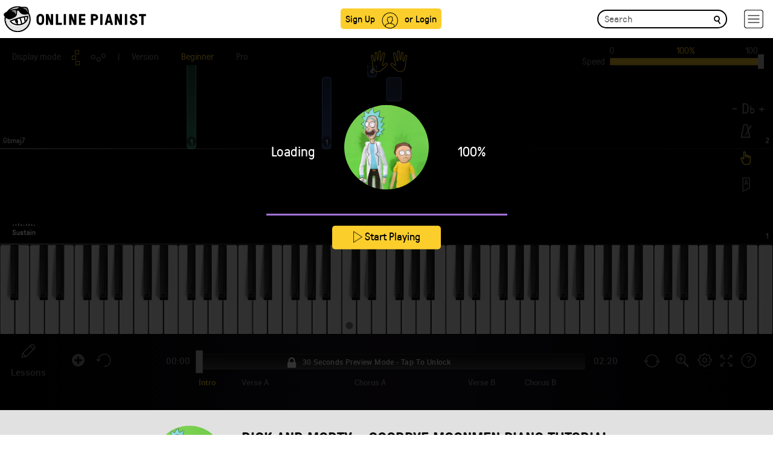

--- FILE ---
content_type: text/html; charset=UTF-8
request_url: https://www.onlinepianist.com/piano-songs/rick-and-morty/goodbye-moonmen
body_size: 52886
content:
<!DOCTYPE HTML>

<html lang="en">
<head>
    <title>Goodbye Moonmen Piano Tutorial - Rick and Morty</title>
    <meta http-equiv="Content-Type" content="text/html; charset=UTF-8" />
    <meta name="viewport" content="width=device-width, initial-scale=1">
    <meta name="Description" content="Learn how to play Goodbye Moonmen by Rick and Morty on piano with OnlinePianist, a one of a kind animated piano tutorial application." />
    <META NAME="ROBOTS" CONTENT="INDEX, FOLLOW" />
	<meta name="csrf-token" content="UMmU4klpI5QEq7rZ9ZjT0UKpygtrjSzRyTUkayC7">
    <meta name="apple-itunes-app" content="app-id=642104967, app-argument=https://www.onlinepianist.com" />

            <link rel="canonical" href="https://www.onlinepianist.com/piano-songs/rick-and-morty/goodbye-moonmen" />
<link rel="preconnect" href="https://assets.onlinepianist.com">


<script src="https://assets.onlinepianist.com/assets/js/1.01/jquery.bootstrap.gzip.js"></script>
<script src="/js/main.js?v3"></script>


	

<script defer src="https://assets.onlinepianist.com/assets/js/player/1.1/all.min.gz.js"></script>
<script defer src="/player/api/passparams.js?songid=6956"></script>



      
            



<!-- GDPR Stub File -->
	<script>"use strict"; function _typeof(t) { return (_typeof = "function" == typeof Symbol && "symbol" == typeof Symbol.iterator ? function (t) { return typeof t } : function (t) { return t && "function" == typeof Symbol && t.constructor === Symbol && t !== Symbol.prototype ? "symbol" : typeof t })(t) } !function () { var t = function () { var t, e, o = [], n = window, r = n; for (; r;) { try { if (r.frames.__tcfapiLocator) { t = r; break } } catch (t) { } if (r === n.top) break; r = r.parent } t || (!function t() { var e = n.document, o = !!n.frames.__tcfapiLocator; if (!o) if (e.body) { var r = e.createElement("iframe"); r.style.cssText = "display:none", r.name = "__tcfapiLocator", e.body.appendChild(r) } else setTimeout(t, 5); return !o }(), n.__tcfapi = function () { for (var t = arguments.length, n = new Array(t), r = 0; r < t; r++)n[r] = arguments[r]; if (!n.length) return o; "setGdprApplies" === n[0] ? n.length > 3 && 2 === parseInt(n[1], 10) && "boolean" == typeof n[3] && (e = n[3], "function" == typeof n[2] && n[2]("set", !0)) : "ping" === n[0] ? "function" == typeof n[2] && n[2]({ gdprApplies: e, cmpLoaded: !1, cmpStatus: "stub" }) : o.push(n) }, n.addEventListener("message", (function (t) { var e = "string" == typeof t.data, o = {}; if (e) try { o = JSON.parse(t.data) } catch (t) { } else o = t.data; var n = "object" === _typeof(o) && null !== o ? o.__tcfapiCall : null; n && window.__tcfapi(n.command, n.version, (function (o, r) { var a = { __tcfapiReturn: { returnValue: o, success: r, callId: n.callId } }; t && t.source && t.source.postMessage && t.source.postMessage(e ? JSON.stringify(a) : a, "*") }), n.parameter) }), !1)) }; "undefined" != typeof module ? module.exports = t : t() }();
	</script>

	<!-- CCPA Stub File -->
	<script>(function () { var e = false; var c = window; var t = document; function r() { if (!c.frames["__uspapiLocator"]) { if (t.body) { var a = t.body; var e = t.createElement("iframe"); e.style.cssText = "display:none"; e.name = "__uspapiLocator"; a.appendChild(e) } else { setTimeout(r, 5) } } } r(); function p() { var a = arguments; __uspapi.a = __uspapi.a || []; if (!a.length) { return __uspapi.a } else if (a[0] === "ping") { a[2]({ gdprAppliesGlobally: e, cmpLoaded: false }, true) } else { __uspapi.a.push([].slice.apply(a)) } } function l(t) { var r = typeof t.data === "string"; try { var a = r ? JSON.parse(t.data) : t.data; if (a.__cmpCall) { var n = a.__cmpCall; c.__uspapi(n.command, n.parameter, function (a, e) { var c = { __cmpReturn: { returnValue: a, success: e, callId: n.callId } }; t.source.postMessage(r ? JSON.stringify(c) : c, "*") }) } } catch (a) { } } if (typeof __uspapi !== "function") { c.__uspapi = p; __uspapi.msgHandler = l; c.addEventListener("message", l, false) } })();
	</script>

	<!-- GPP Stub File -->
	<script>window.__gpp_addFrame=function(e){if(!window.frames[e])if(document.body){var t=document.createElement("iframe");t.style.cssText="display:none",t.name=e,document.body.appendChild(t)}else window.setTimeout(window.__gpp_addFrame,10,e)},window.__gpp_stub=function(){var e=arguments;if(__gpp.queue=__gpp.queue||[],__gpp.events=__gpp.events||[],!e.length||1==e.length&&"queue"==e[0])return __gpp.queue;if(1==e.length&&"events"==e[0])return __gpp.events;var t=e[0],p=e.length>1?e[1]:null,s=e.length>2?e[2]:null;if("ping"===t)p({gppVersion:"1.1",cmpStatus:"stub",cmpDisplayStatus:"hidden",signalStatus:"not ready",supportedAPIs:["2:tcfeuv2","5:tcfcav1","6:uspv1","7:usnatv1","8:uscav1","9:usvav1","10:uscov1","11:usutv1","12:usctv1"],cmpId:0,sectionList:[],applicableSections:[],gppString:"",parsedSections:{}},!0);else if("addEventListener"===t){"lastId"in __gpp||(__gpp.lastId=0),__gpp.lastId++;var n=__gpp.lastId;__gpp.events.push({id:n,callback:p,parameter:s}),p({eventName:"listenerRegistered",listenerId:n,data:!0,pingData:{gppVersion:"1.1",cmpStatus:"stub",cmpDisplayStatus:"hidden",signalStatus:"not ready",supportedAPIs:["2:tcfeuv2","5:tcfcav1","6:uspv1","7:usnatv1","8:uscav1","9:usvav1","10:uscov1","11:usutv1","12:usctv1"],cmpId:0,sectionList:[],applicableSections:[],gppString:"",parsedSections:{}}},!0)}else if("removeEventListener"===t){for(var a=!1,i=0;i<__gpp.events.length;i++)if(__gpp.events[i].id==s){__gpp.events.splice(i,1),a=!0;break}p({eventName:"listenerRemoved",listenerId:s,data:a,pingData:{gppVersion:"1.1",cmpStatus:"stub",cmpDisplayStatus:"hidden",signalStatus:"not ready",supportedAPIs:["2:tcfeuv2","5:tcfcav1","6:uspv1","7:usnatv1","8:uscav1","9:usvav1","10:uscov1","11:usutv1","12:usctv1"],cmpId:0,sectionList:[],applicableSections:[],gppString:"",parsedSections:{}}},!0)}else"hasSection"===t?p(!1,!0):"getSection"===t||"getField"===t?p(null,!0):__gpp.queue.push([].slice.apply(e))},window.__gpp_msghandler=function(e){var t="string"==typeof e.data;try{var p=t?JSON.parse(e.data):e.data}catch(e){p=null}if("object"==typeof p&&null!==p&&"__gppCall"in p){var s=p.__gppCall;window.__gpp(s.command,(function(p,n){var a={__gppReturn:{returnValue:p,success:n,callId:s.callId}};e.source.postMessage(t?JSON.stringify(a):a,"*")}),"parameter"in s?s.parameter:null,"version"in s?s.version:"1.1")}},"__gpp"in window&&"function"==typeof window.__gpp||(window.__gpp=window.__gpp_stub,window.addEventListener("message",window.__gpp_msghandler,!1),window.__gpp_addFrame("__gppLocator"));
	</script>

	<script>
		window._sp_queue = [];
		window._sp_ = {
			config: {
				accountId: 1638,
				baseEndpoint: "https://cdn.privacy-mgmt.com",
				usnat: {
					includeUspApi: true,
				},

				gdpr: {},
				events: {
					onMessageChoiceSelect: function () {
						console.log("[event] onMessageChoiceSelect", arguments);
					},
					onMessageReady: function () {
						console.log("[event] onMessageReady", arguments);
					},
					onMessageChoiceError: function () {
						console.log("[event] onMessageChoiceError", arguments);
					},
					onPrivacyManagerAction: function () {
						console.log("[event] onPrivacyManagerAction", arguments);
					},
					onPMCancel: function () {
						console.log("[event] onPMCancel", arguments);
					},
					onMessageReceiveData: function () {
						console.log("[event] onMessageReceiveData", arguments);
					},
					onSPPMObjectReady: function () {
						console.log("[event] onSPPMObjectReady", arguments);
					},

					/* Function required for resurfacing links */
					onConsentReady: function (message_type, uuid, string, info) {
						if (message_type == "usnat" && info.applies) {
							/* code to insert the GPP footer link */
							document.getElementById("pmLink").style.visibility = "visible";
							document.getElementById("pmLink").innerHTML =
								"Do Not Sell or Share My Personal Information";
							document.getElementById("pmLink").onclick = function () {
								/* Set GPP ID */
								window._sp_.usnat.loadPrivacyManagerModal("1035372");
							};
						}
						if (message_type == "gdpr" && info.applies) {
							/* code to insert the GDPR footer link */
							document.getElementById("pmLink").style.visibility = "visible";
							document.getElementById("pmLink").innerHTML =
								"Privacy Preferences";
							document.getElementById("pmLink").onclick = function () {
								/* Set GDPR ID */
								window._sp_.gdpr.loadPrivacyManagerModal("899033");
							};
						}
					},
					onError: function () {
						console.log("[event] onError", arguments);
					},
				},
			},
		};
	</script>
	<script src="https://cdn.privacy-mgmt.com/unified/wrapperMessagingWithoutDetection.js" async></script>	
     <!-- Android manifest -->
    <link rel="manifest" href="/manifest.json">
        <style>
    @font-face {font-family: GT-Pressura;src: url(https://assets.onlinepianist.com/assets/fonts/GT-Pressura/gt-pressura-regular.eot?#iefix) format("embedded-opentype"), url(https://assets.onlinepianist.com/assets/fonts/GT-Pressura/gt-pressura-regular.woff2) format("woff2"), url(https://assets.onlinepianist.com/assets/fonts/GT-Pressura/gt-pressura-regular.woff) format("woff"), url(https://assets.onlinepianist.com/assets/fonts/GT-Pressura/gt-pressura-regular.ttf) format("truetype"), url(https://assets.onlinepianist.com/assets/fonts/GT-Pressura/gt-pressura-regular.svg#font) format("svg");font-weight: 400;font-style: normal;}@font-face {font-family: GT-Pressura-Light;src: url(https://assets.onlinepianist.com/assets/fonts/GT-Pressura/gt-pressura-regular.eot?#iefix) format("embedded-opentype"), url(https://assets.onlinepianist.com/assets/fonts/GT-Pressura/gt-pressura-regular.woff2) format("woff2"), url(https://assets.onlinepianist.com/assets/fonts/GT-Pressura/gt-pressura-regular.woff) format("woff"), url(https://assets.onlinepianist.com/assets/fonts/GT-Pressura/gt-pressura-regular.ttf) format("truetype"), url(https://assets.onlinepianist.com/assets/fonts/GT-Pressura/gt-pressura-regular.svg#font) format("svg");font-weight: lighter;font-style: normal;}@font-face {font-family: GT-Pressura-Bold;src: url(https://assets.onlinepianist.com/assets/fonts/GT-Pressura/gt-pressura-regular.eot?#iefix) format("embedded-opentype"), url(https://assets.onlinepianist.com/assets/fonts/GT-Pressura/gt-pressura-regular.woff2) format("woff2"), url(https://assets.onlinepianist.com/assets/fonts/GT-Pressura/gt-pressura-regular.woff) format("woff"), url(https://assets.onlinepianist.com/assets/fonts/GT-Pressura/gt-pressura-regular.ttf) format("truetype"), url(https://assets.onlinepianist.com/assets/fonts/GT-Pressura/gt-pressura-regular.svg#font) format("svg");font-weight: 700;font-style: normal;}@font-face {font-family: Roboto;src: url(https://assets.onlinepianist.com/assets/fonts/Roboto/roboto-medium.eot?#iefix) format("embedded-opentype"), url(https://assets.onlinepianist.com/assets/fonts/Roboto/roboto-medium.woff2) format("woff2"), url(https://assets.onlinepianist.com/assets/fonts/Roboto/roboto-medium.woff) format("woff"), url(https://assets.onlinepianist.com/assets/fonts/Roboto/roboto-medium.ttf) format("truetype"), url(https://assets.onlinepianist.com/assets/fonts/Roboto/roboto-medium.svg#font) format("svg");font-weight: 400;font-style: normal;}fieldset {padding: 0;margin: 0;border: 0;min-width: 0;}legend {display: block;width: 100%;padding: 0;margin-bottom: 20px;font-size: 21px;line-height: inherit;color: #333;border: 0;border-bottom: 1px solid #e5e5e5;}label {display: inline-block;max-width: 100%;margin-bottom: 5px;font-weight: 700;}input[type="search"] {box-sizing: border-box;}input[type="checkbox"], input[type="radio"] {margin: 4px 0 0;margin-top: 1px\9;line-height: normal;}input[type="file"] {display: block;}input[type="range"] {display: block;width: 100%;}select[multiple], select[size] {height: auto;}input[type="checkbox"]:focus, input[type="file"]:focus, input[type="radio"]:focus {outline: thin dotted;outline: 5px auto -webkit-focus-ring-color;outline-offset: -2px;}output {display: block;padding-top: 7px;font-size: 14px;line-height: 1.42857;color: #555;}.form-control {display: block;width: 100%;height: 34px;padding: 6px 12px;font-size: 14px;line-height: 1.42857;color: #555;background-color: #fff;background-image: none;border: 1px solid #ccc;border-radius: 4px;box-shadow: inset 0 1px 1px rgba(0, 0, 0, 0.075);transition: border-color ease-in-out 0.15s, box-shadow ease-in-out 0.15s;}.form-control:focus {border-color: #66afe9;outline: 0;box-shadow: inset 0 1px 1px rgba(0, 0, 0, 0.075), 0 0 8px rgba(102, 175, 233, 0.6);}.form-control::-moz-placeholder {color: #999;opacity: 1;}.form-control:-ms-input-placeholder {color: #999;}.form-control::-webkit-input-placeholder {color: #999;}.form-control[disabled], .form-control[readonly], fieldset[disabled] .form-control {background-color: #eee;opacity: 1;}.form-control[disabled], fieldset[disabled] .form-control {cursor: not-allowed;}textarea.form-control {height: auto;}input[type="search"] {-webkit-appearance: none;}@media screen and (-webkit-min-device-pixel-ratio: 0) {input[type="date"].form-control, input[type="datetime-local"].form-control, input[type="month"].form-control, input[type="time"].form-control {line-height: 34px;}.input-group-sm input[type="date"], .input-group-sm input[type="datetime-local"], .input-group-sm input[type="month"], .input-group-sm input[type="time"], input[type="date"].input-sm, input[type="datetime-local"].input-sm, input[type="month"].input-sm, input[type="time"].input-sm {line-height: 30px;}.input-group-lg input[type="date"], .input-group-lg input[type="datetime-local"], .input-group-lg input[type="month"], .input-group-lg input[type="time"], input[type="date"].input-lg, input[type="datetime-local"].input-lg, input[type="month"].input-lg, input[type="time"].input-lg {line-height: 46px;}}.form-group {margin-bottom: 15px;}.checkbox, .radio {position: relative;display: block;margin-top: 10px;margin-bottom: 10px;}.checkbox label, .radio label {min-height: 20px;padding-left: 20px;margin-bottom: 0;font-weight: 400;cursor: pointer;}.checkbox input[type="checkbox"], .checkbox-inline input[type="checkbox"], .radio input[type="radio"], .radio-inline input[type="radio"] {position: absolute;margin-left: -20px;margin-top: 4px\9;}.checkbox + .checkbox, .radio + .radio {margin-top: -5px;}.checkbox-inline, .radio-inline {position: relative;display: inline-block;padding-left: 20px;margin-bottom: 0;vertical-align: middle;font-weight: 400;cursor: pointer;}.checkbox-inline + .checkbox-inline, .radio-inline + .radio-inline {margin-top: 0;margin-left: 10px;}fieldset[disabled] input[type="checkbox"], fieldset[disabled] input[type="radio"], input[type="checkbox"].disabled, input[type="checkbox"][disabled], input[type="radio"].disabled, input[type="radio"][disabled] {cursor: not-allowed;}.checkbox-inline.disabled, .radio-inline.disabled, fieldset[disabled] .checkbox-inline, fieldset[disabled] .radio-inline {cursor: not-allowed;}.checkbox.disabled label, .radio.disabled label, fieldset[disabled] .checkbox label, fieldset[disabled] .radio label {cursor: not-allowed;}.form-control-static {padding-top: 7px;padding-bottom: 7px;margin-bottom: 0;min-height: 34px;}.form-control-static.input-lg, .form-control-static.input-sm {padding-left: 0;padding-right: 0;}.input-sm {height: 30px;padding: 5px 10px;font-size: 12px;line-height: 1.5;border-radius: 3px;}select.input-sm {height: 30px;line-height: 30px;}select[multiple].input-sm, textarea.input-sm {height: auto;}.form-group-sm .form-control {height: 30px;padding: 5px 10px;font-size: 12px;line-height: 1.5;border-radius: 3px;}.form-group-sm select.form-control {height: 30px;line-height: 30px;}.form-group-sm select[multiple].form-control, .form-group-sm textarea.form-control {height: auto;}.form-group-sm .form-control-static {height: 30px;min-height: 32px;padding: 6px 10px;font-size: 12px;line-height: 1.5;}.input-lg {height: 46px;padding: 10px 16px;font-size: 18px;line-height: 1.33333;border-radius: 6px;}select.input-lg {height: 46px;line-height: 46px;}select[multiple].input-lg, textarea.input-lg {height: auto;}.form-group-lg .form-control {height: 46px;padding: 10px 16px;font-size: 18px;line-height: 1.33333;border-radius: 6px;}.form-group-lg select.form-control {height: 46px;line-height: 46px;}.form-group-lg select[multiple].form-control, .form-group-lg textarea.form-control {height: auto;}.form-group-lg .form-control-static {height: 46px;min-height: 38px;padding: 11px 16px;font-size: 18px;line-height: 1.33333;}.has-feedback {position: relative;}.has-feedback .form-control {padding-right: 42.5px;}.form-control-feedback {position: absolute;top: 0;right: 0;z-index: 2;display: block;width: 34px;height: 34px;line-height: 34px;text-align: center;pointer-events: none;}.form-group-lg .form-control + .form-control-feedback, .input-group-lg + .form-control-feedback, .input-lg + .form-control-feedback {width: 46px;height: 46px;line-height: 46px;}.form-group-sm .form-control + .form-control-feedback, .input-group-sm + .form-control-feedback, .input-sm + .form-control-feedback {width: 30px;height: 30px;line-height: 30px;}.has-success .checkbox, .has-success .checkbox-inline, .has-success .control-label, .has-success .help-block, .has-success .radio, .has-success .radio-inline, .has-success.checkbox label, .has-success.checkbox-inline label, .has-success.radio label, .has-success.radio-inline label {color: #3c763d;}.has-success .form-control {border-color: #3c763d;box-shadow: inset 0 1px 1px rgba(0, 0, 0, 0.075);}.has-success .form-control:focus {border-color: #2b542c;box-shadow: inset 0 1px 1px rgba(0, 0, 0, 0.075), 0 0 6px #67b168;}.has-success .input-group-addon {color: #3c763d;border-color: #3c763d;background-color: #dff0d8;}.has-success .form-control-feedback {color: #3c763d;}.has-warning .checkbox, .has-warning .checkbox-inline, .has-warning .control-label, .has-warning .help-block, .has-warning .radio, .has-warning .radio-inline, .has-warning.checkbox label, .has-warning.checkbox-inline label, .has-warning.radio label, .has-warning.radio-inline label {color: #8a6d3b;}.has-warning .form-control {border-color: #8a6d3b;box-shadow: inset 0 1px 1px rgba(0, 0, 0, 0.075);}.has-warning .form-control:focus {border-color: #66512c;box-shadow: inset 0 1px 1px rgba(0, 0, 0, 0.075), 0 0 6px #c0a16b;}.has-warning .input-group-addon {color: #8a6d3b;border-color: #8a6d3b;background-color: #fcf8e3;}.has-warning .form-control-feedback {color: #8a6d3b;}.has-error .checkbox, .has-error .checkbox-inline, .has-error .control-label, .has-error .help-block, .has-error .radio, .has-error .radio-inline, .has-error.checkbox label, .has-error.checkbox-inline label, .has-error.radio label, .has-error.radio-inline label {color: #a94442;}.has-error .form-control {border-color: #a94442;box-shadow: inset 0 1px 1px rgba(0, 0, 0, 0.075);}.has-error .form-control:focus {border-color: #843534;box-shadow: inset 0 1px 1px rgba(0, 0, 0, 0.075), 0 0 6px #ce8483;}.has-error .input-group-addon {color: #a94442;border-color: #a94442;background-color: #f2dede;}.has-error .form-control-feedback {color: #a94442;}.has-feedback label ~ .form-control-feedback {top: 25px;}.has-feedback label.sr-only ~ .form-control-feedback {top: 0;}.help-block {display: block;margin-top: 5px;margin-bottom: 10px;color: #737373;}@media (min-width: 768px) {.form-inline .form-group {display: inline-block;margin-bottom: 0;vertical-align: middle;}.form-inline .form-control {display: inline-block;width: auto;vertical-align: middle;}.form-inline .form-control-static {display: inline-block;}.form-inline .input-group {display: inline-table;vertical-align: middle;}.form-inline .input-group .form-control, .form-inline .input-group .input-group-addon, .form-inline .input-group .input-group-btn {width: auto;}.form-inline .input-group > .form-control {width: 100%;}.form-inline .control-label {margin-bottom: 0;vertical-align: middle;}.form-inline .checkbox, .form-inline .radio {display: inline-block;margin-top: 0;margin-bottom: 0;vertical-align: middle;}.form-inline .checkbox label, .form-inline .radio label {padding-left: 0;}.form-inline .checkbox input[type="checkbox"], .form-inline .radio input[type="radio"] {position: relative;margin-left: 0;}.form-inline .has-feedback .form-control-feedback {top: 0;}}.form-horizontal .checkbox, .form-horizontal .checkbox-inline, .form-horizontal .radio, .form-horizontal .radio-inline {margin-top: 0;margin-bottom: 0;padding-top: 7px;}.form-horizontal .checkbox, .form-horizontal .radio {min-height: 27px;}.form-horizontal .form-group {margin-left: -15px;margin-right: -15px;}.form-horizontal .form-group:after, .form-horizontal .form-group:before {content: " ";display: table;}.form-horizontal .form-group:after {clear: both;}@media (min-width: 768px) {.form-horizontal .control-label {text-align: right;margin-bottom: 0;padding-top: 7px;}}.form-horizontal .has-feedback .form-control-feedback {right: 15px;}@media (min-width: 768px) {.form-horizontal .form-group-lg .control-label {padding-top: 14.33333px;font-size: 18px;}}@media (min-width: 768px) {.form-horizontal .form-group-sm .control-label {padding-top: 6px;font-size: 12px;}}html {font-family: sans-serif;-ms-text-size-adjust: 100%;-webkit-text-size-adjust: 100%;}body {margin: 0;}article, aside, details, figcaption, figure, footer, header, hgroup, main, menu, nav, section, summary {display: block;}audio, canvas, progress, video {display: inline-block;vertical-align: baseline;}audio:not([controls]) {display: none;height: 0;}[hidden], template {display: none;}a {background-color: transparent;}a:active, a:hover {outline: 0;}abbr[title] {border-bottom: 1px dotted;}b, strong {font-weight: 700;}dfn {font-style: italic;}.artists p, h1 {font-size: 2em;margin: 0.67em 0;}mark {background: #ff0;color: #000;}small {font-size: 80%;}sub, sup {font-size: 75%;line-height: 0;position: relative;vertical-align: baseline;}sup {top: -0.5em;}sub {bottom: -0.25em;}img {border: 0;}svg:not(:root) {overflow: hidden;}figure {margin: 1em 40px;}hr {box-sizing: content-box;height: 0;}pre {overflow: auto;}code, kbd, pre, samp {font-family: monospace, monospace;font-size: 1em;}.new-modal .modal-body a, button, input, optgroup, select, textarea {color: inherit;font: inherit;margin: 0;}.new-modal .modal-body a, button {overflow: visible;}.new-modal .modal-body a, button, select {text-transform: none;}.new-modal .modal-body a, button, html input[type="button"], input[type="reset"], input[type="submit"] {-webkit-appearance: button;cursor: pointer;}.new-modal .modal-body a[disabled], button[disabled], html input[disabled] {cursor: default;}.new-modal .modal-body a::-moz-focus-inner, button::-moz-focus-inner, input::-moz-focus-inner {border: 0;padding: 0;}input {line-height: normal;}input[type="checkbox"], input[type="radio"] {box-sizing: border-box;padding: 0;}input[type="number"]::-webkit-inner-spin-button, input[type="number"]::-webkit-outer-spin-button {height: auto;}input[type="search"] {-webkit-appearance: textfield;box-sizing: content-box;}input[type="search"]::-webkit-search-cancel-button, input[type="search"]::-webkit-search-decoration {-webkit-appearance: none;}fieldset {border: 1px solid silver;margin: 0 2px;padding: 0.35em 0.625em 0.75em;}legend {border: 0;padding: 0;}textarea {overflow: auto;}optgroup {font-weight: 700;}table {border-collapse: collapse;border-spacing: 0;}td, th {padding: 0;}* {box-sizing: border-box;}:after, :before {box-sizing: border-box;}html {font-size: 10px;-webkit-tap-highlight-color: transparent;}body {font-family: "Helvetica Neue", Helvetica, Arial, sans-serif;font-size: 14px;line-height: 1.42857;color: #333;background-color: #fff;}.new-modal .modal-body a, button, input, select, textarea {font-family: inherit;font-size: inherit;line-height: inherit;}a {color: #337ab7;text-decoration: none;}a:focus, a:hover {color: #23527c;text-decoration: underline;}a:focus {outline: thin dotted;outline: 5px auto -webkit-focus-ring-color;outline-offset: -2px;}figure {margin: 0;}img {vertical-align: middle;}.img-responsive {display: block;max-width: 100%;height: auto;}.img-rounded {border-radius: 6px;}.img-thumbnail {padding: 4px;line-height: 1.42857;background-color: #fff;border: 1px solid #ddd;border-radius: 4px;transition: all 0.2s ease-in-out;display: inline-block;max-width: 100%;height: auto;}.img-circle {border-radius: 50%;}hr {margin-top: 20px;margin-bottom: 20px;border: 0;border-top: 1px solid #eee;}.sr-only {position: absolute;width: 1px;height: 1px;margin: -1px;padding: 0;overflow: hidden;clip: rect(0, 0, 0, 0);border: 0;}.sr-only-focusable:active, .sr-only-focusable:focus {position: static;width: auto;height: auto;margin: 0;overflow: visible;clip: auto;}[role="button"] {cursor: pointer;}.animated-tutorials h3, .artists p, .device div p, .h1, .h2, .h3, .h4, .h5, .h6, h1, h2, h3, h4, h5, h6 {font-family: inherit;font-weight: 500;line-height: 1.1;color: inherit;}.animated-tutorials h3 .small, .animated-tutorials h3 small, .artists p .small, .artists p small, .device div p .small, .device div p small, .h1 .small, .h1 small, .h2 .small, .h2 small, .h3 .small, .h3 small, .h4 .small, .h4 small, .h5 .small, .h5 small, .h6 .small, .h6 small, h1 .small, h1 small, h2 .small, h2 small, h3 .small, h3 small, h4 .small, h4 small, h5 .small, h5 small, h6 .small, h6 small {font-weight: 400;line-height: 1;color: #777;}.animated-tutorials h3, .artists p, .device div p, .h1, .h2, .h3, h1, h2, h3 {margin-top: 20px;margin-bottom: 10px;}.animated-tutorials h3 .small, .animated-tutorials h3 small, .artists p .small, .artists p small, .device div p .small, .device div p small, .h1 .small, .h1 small, .h2 .small, .h2 small, .h3 .small, .h3 small, h1 .small, h1 small, h2 .small, h2 small, h3 .small, h3 small {font-size: 65%;}.h4, .h5, .h6, h4, h5, h6 {margin-top: 10px;margin-bottom: 10px;}.h4 .small, .h4 small, .h5 .small, .h5 small, .h6 .small, .h6 small, h4 .small, h4 small, h5 .small, h5 small, h6 .small, h6 small {font-size: 75%;}.artists p, .h1, h1 {font-size: 36px;}.animated-tutorials h3, .device div p, .h2, h2 {font-size: 30px;}.h3, h3 {font-size: 24px;}.h4, h4 {font-size: 18px;}.h5, h5 {font-size: 14px;}.h6, h6 {font-size: 12px;}p {margin: 0 0 10px;}.lead {margin-bottom: 20px;font-size: 16px;font-weight: 300;line-height: 1.4;}@media (min-width: 768px) {.lead {font-size: 21px;}}.small, small {font-size: 85%;}.mark, mark {background-color: #fcf8e3;padding: 0.2em;}.text-left {text-align: left;}.text-right {text-align: right;}.text-center {text-align: center;}.text-justify {text-align: justify;}.text-nowrap {white-space: nowrap;}.text-lowercase {text-transform: lowercase;}.initialism, .text-uppercase {text-transform: uppercase;}.text-capitalize {text-transform: capitalize;}.text-muted {color: #777;}.text-primary {color: #337ab7;}a.text-primary:focus, a.text-primary:hover {color: #286090;}.text-success {color: #3c763d;}a.text-success:focus, a.text-success:hover {color: #2b542c;}.text-info {color: #31708f;}a.text-info:focus, a.text-info:hover {color: #245269;}.text-warning {color: #8a6d3b;}a.text-warning:focus, a.text-warning:hover {color: #66512c;}.text-danger {color: #a94442;}a.text-danger:focus, a.text-danger:hover {color: #843534;}.bg-primary {color: #fff;}.bg-primary {background-color: #337ab7;}a.bg-primary:focus, a.bg-primary:hover {background-color: #286090;}.bg-success {background-color: #dff0d8;}a.bg-success:focus, a.bg-success:hover {background-color: #c1e2b3;}.bg-info {background-color: #d9edf7;}a.bg-info:focus, a.bg-info:hover {background-color: #afd9ee;}.bg-warning {background-color: #fcf8e3;}a.bg-warning:focus, a.bg-warning:hover {background-color: #f7ecb5;}.bg-danger {background-color: #f2dede;}a.bg-danger:focus, a.bg-danger:hover {background-color: #e4b9b9;}.page-header {padding-bottom: 9px;margin: 40px 0 20px;border-bottom: 1px solid #eee;}ol, ul {margin-top: 0;margin-bottom: 10px;}ol ol, ol ul, ul ol, ul ul {margin-bottom: 0;}.list-unstyled {padding-left: 0;list-style: none;}.list-inline {padding-left: 0;list-style: none;margin-left: -5px;}.list-inline > li {display: inline-block;padding-left: 5px;padding-right: 5px;}dl {margin-top: 0;margin-bottom: 20px;}dd, dt {line-height: 1.42857;}dt {font-weight: 700;}dd {margin-left: 0;}.dl-horizontal dd:after, .dl-horizontal dd:before {content: " ";display: table;}.dl-horizontal dd:after {clear: both;}@media (min-width: 768px) {.dl-horizontal dt {float: left;width: 160px;clear: left;text-align: right;overflow: hidden;text-overflow: ellipsis;white-space: nowrap;}.dl-horizontal dd {margin-left: 180px;}}abbr[data-original-title], abbr[title] {cursor: help;border-bottom: 1px dotted #777;}.initialism {font-size: 90%;}blockquote {padding: 10px 20px;margin: 0 0 20px;font-size: 17.5px;border-left: 5px solid #eee;}blockquote ol:last-child, blockquote p:last-child, blockquote ul:last-child {margin-bottom: 0;}blockquote .small, blockquote footer, blockquote small {display: block;font-size: 80%;line-height: 1.42857;color: #777;}blockquote .small:before, blockquote footer:before, blockquote small:before {content: "\2014 \00A0";}.blockquote-reverse, blockquote.pull-right {padding-right: 15px;padding-left: 0;border-right: 5px solid #eee;border-left: 0;text-align: right;}.blockquote-reverse .small:before, .blockquote-reverse footer:before, .blockquote-reverse small:before, blockquote.pull-right .small:before, blockquote.pull-right footer:before, blockquote.pull-right small:before {content: "";}.blockquote-reverse .small:after, .blockquote-reverse footer:after, .blockquote-reverse small:after, blockquote.pull-right .small:after, blockquote.pull-right footer:after, blockquote.pull-right small:after {content: "\00A0 \2014";}address {margin-bottom: 20px;font-style: normal;line-height: 1.42857;}.container {margin-right: auto;margin-left: auto;padding-left: 15px;padding-right: 15px;}.container:after, .container:before {content: " ";display: table;}.container:after {clear: both;}@media (min-width: 768px) {.container {width: 750px;}}@media (min-width: 992px) {.container {width: 970px;}}@media (min-width: 1200px) {.container {width: 64vw;max-width:1170px;}}.container-fluid {margin-right: auto;margin-left: auto;padding-left: 15px;padding-right: 15px;}.container-fluid:after, .container-fluid:before {content: " ";display: table;}.container-fluid:after {clear: both;}.row {margin-left: -15px;margin-right: -15px;}.row:after, .row:before {content: " ";display: table;}.row:after {clear: both;}.col-lg-1, .col-lg-10, .col-lg-11, .col-lg-12, .col-lg-2, .col-lg-3, .col-lg-4, .col-lg-5, .col-lg-6, .col-lg-7, .col-lg-8, .col-lg-9, .col-md-1, .col-md-10, .col-md-11, .col-md-12, .col-md-2, .col-md-3, .col-md-4, .col-md-5, .col-md-6, .col-md-7, .col-md-8, .col-md-9, .col-sm-1, .col-sm-10, .col-sm-11, .col-sm-12, .col-sm-2, .col-sm-3, .col-sm-4, .col-sm-5, .col-sm-6, .col-sm-7, .col-sm-8, .col-sm-9, .col-xs-1, .col-xs-10, .col-xs-11, .col-xs-12, .col-xs-2, .col-xs-3, .col-xs-4, .col-xs-5, .col-xs-6, .col-xs-7, .col-xs-8, .col-xs-9 {position: relative;min-height: 1px;padding-left: 15px;padding-right: 15px;}.col-xs-1, .col-xs-10, .col-xs-11, .col-xs-12, .col-xs-2, .col-xs-3, .col-xs-4, .col-xs-5, .col-xs-6, .col-xs-7, .col-xs-8, .col-xs-9 {float: left;}.col-xs-1 {width: 8.33333%;}.col-xs-2 {width: 16.66667%;}.col-xs-3 {width: 25%;}.col-xs-4 {width: 33.33333%;}.col-xs-5 {width: 41.66667%;}.col-xs-6 {width: 50%;}.col-xs-7 {width: 58.33333%;}.col-xs-8 {width: 66.66667%;}.col-xs-9 {width: 75%;}.col-xs-10 {width: 83.33333%;}.col-xs-11 {width: 91.66667%;}.col-xs-12 {width: 100%;}.col-xs-pull-0 {right: auto;}.col-xs-pull-1 {right: 8.33333%;}.col-xs-pull-2 {right: 16.66667%;}.col-xs-pull-3 {right: 25%;}.col-xs-pull-4 {right: 33.33333%;}.col-xs-pull-5 {right: 41.66667%;}.col-xs-pull-6 {right: 50%;}.col-xs-pull-7 {right: 58.33333%;}.col-xs-pull-8 {right: 66.66667%;}.col-xs-pull-9 {right: 75%;}.col-xs-pull-10 {right: 83.33333%;}.col-xs-pull-11 {right: 91.66667%;}.col-xs-pull-12 {right: 100%;}.col-xs-push-0 {left: auto;}.col-xs-push-1 {left: 8.33333%;}.col-xs-push-2 {left: 16.66667%;}.col-xs-push-3 {left: 25%;}.col-xs-push-4 {left: 33.33333%;}.col-xs-push-5 {left: 41.66667%;}.col-xs-push-6 {left: 50%;}.col-xs-push-7 {left: 58.33333%;}.col-xs-push-8 {left: 66.66667%;}.col-xs-push-9 {left: 75%;}.col-xs-push-10 {left: 83.33333%;}.col-xs-push-11 {left: 91.66667%;}.col-xs-push-12 {left: 100%;}.col-xs-offset-0 {margin-left: 0;}.col-xs-offset-1 {margin-left: 8.33333%;}.col-xs-offset-2 {margin-left: 16.66667%;}.col-xs-offset-3 {margin-left: 25%;}.col-xs-offset-4 {margin-left: 33.33333%;}.col-xs-offset-5 {margin-left: 41.66667%;}.col-xs-offset-6 {margin-left: 50%;}.col-xs-offset-7 {margin-left: 58.33333%;}.col-xs-offset-8 {margin-left: 66.66667%;}.col-xs-offset-9 {margin-left: 75%;}.col-xs-offset-10 {margin-left: 83.33333%;}.col-xs-offset-11 {margin-left: 91.66667%;}.col-xs-offset-12 {margin-left: 100%;}@media (min-width: 768px) {.col-sm-1, .col-sm-10, .col-sm-11, .col-sm-12, .col-sm-2, .col-sm-3, .col-sm-4, .col-sm-5, .col-sm-6, .col-sm-7, .col-sm-8, .col-sm-9 {float: left;}.col-sm-1 {width: 8.33333%;}.col-sm-2 {width: 16.66667%;}.col-sm-3 {width: 25%;}.col-sm-4 {width: 33.33333%;}.col-sm-5 {width: 41.66667%;}.col-sm-6 {width: 50%;}.col-sm-7 {width: 58.33333%;}.col-sm-8 {width: 66.66667%;}.col-sm-9 {width: 75%;}.col-sm-10 {width: 83.33333%;}.col-sm-11 {width: 91.66667%;}.col-sm-12 {width: 100%;}.col-sm-pull-0 {right: auto;}.col-sm-pull-1 {right: 8.33333%;}.col-sm-pull-2 {right: 16.66667%;}.col-sm-pull-3 {right: 25%;}.col-sm-pull-4 {right: 33.33333%;}.col-sm-pull-5 {right: 41.66667%;}.col-sm-pull-6 {right: 50%;}.col-sm-pull-7 {right: 58.33333%;}.col-sm-pull-8 {right: 66.66667%;}.col-sm-pull-9 {right: 75%;}.col-sm-pull-10 {right: 83.33333%;}.col-sm-pull-11 {right: 91.66667%;}.col-sm-pull-12 {right: 100%;}.col-sm-push-0 {left: auto;}.col-sm-push-1 {left: 8.33333%;}.col-sm-push-2 {left: 16.66667%;}.col-sm-push-3 {left: 25%;}.col-sm-push-4 {left: 33.33333%;}.col-sm-push-5 {left: 41.66667%;}.col-sm-push-6 {left: 50%;}.col-sm-push-7 {left: 58.33333%;}.col-sm-push-8 {left: 66.66667%;}.col-sm-push-9 {left: 75%;}.col-sm-push-10 {left: 83.33333%;}.col-sm-push-11 {left: 91.66667%;}.col-sm-push-12 {left: 100%;}.col-sm-offset-0 {margin-left: 0;}.col-sm-offset-1 {margin-left: 8.33333%;}.col-sm-offset-2 {margin-left: 16.66667%;}.col-sm-offset-3 {margin-left: 25%;}.col-sm-offset-4 {margin-left: 33.33333%;}.col-sm-offset-5 {margin-left: 41.66667%;}.col-sm-offset-6 {margin-left: 50%;}.col-sm-offset-7 {margin-left: 58.33333%;}.col-sm-offset-8 {margin-left: 66.66667%;}.col-sm-offset-9 {margin-left: 75%;}.col-sm-offset-10 {margin-left: 83.33333%;}.col-sm-offset-11 {margin-left: 91.66667%;}.col-sm-offset-12 {margin-left: 100%;}}@media (min-width: 992px) {.col-md-1, .col-md-10, .col-md-11, .col-md-12, .col-md-2, .col-md-3, .col-md-4, .col-md-5, .col-md-6, .col-md-7, .col-md-8, .col-md-9 {float: left;}.col-md-1 {width: 8.33333%;}.col-md-2 {width: 16.66667%;}.col-md-3 {width: 25%;}.col-md-4 {width: 33.33333%;}.col-md-5 {width: 41.66667%;}.col-md-6 {width: 50%;}.col-md-7 {width: 58.33333%;}.col-md-8 {width: 66.66667%;}.col-md-9 {width: 75%;}.col-md-10 {width: 83.33333%;}.col-md-11 {width: 91.66667%;}.col-md-12 {width: 100%;}.col-md-pull-0 {right: auto;}.col-md-pull-1 {right: 8.33333%;}.col-md-pull-2 {right: 16.66667%;}.col-md-pull-3 {right: 25%;}.col-md-pull-4 {right: 33.33333%;}.col-md-pull-5 {right: 41.66667%;}.col-md-pull-6 {right: 50%;}.col-md-pull-7 {right: 58.33333%;}.col-md-pull-8 {right: 66.66667%;}.col-md-pull-9 {right: 75%;}.col-md-pull-10 {right: 83.33333%;}.col-md-pull-11 {right: 91.66667%;}.col-md-pull-12 {right: 100%;}.col-md-push-0 {left: auto;}.col-md-push-1 {left: 8.33333%;}.col-md-push-2 {left: 16.66667%;}.col-md-push-3 {left: 25%;}.col-md-push-4 {left: 33.33333%;}.col-md-push-5 {left: 41.66667%;}.col-md-push-6 {left: 50%;}.col-md-push-7 {left: 58.33333%;}.col-md-push-8 {left: 66.66667%;}.col-md-push-9 {left: 75%;}.col-md-push-10 {left: 83.33333%;}.col-md-push-11 {left: 91.66667%;}.col-md-push-12 {left: 100%;}.col-md-offset-0 {margin-left: 0;}.col-md-offset-1 {margin-left: 8.33333%;}.col-md-offset-2 {margin-left: 16.66667%;}.col-md-offset-3 {margin-left: 25%;}.col-md-offset-4 {margin-left: 33.33333%;}.col-md-offset-5 {margin-left: 41.66667%;}.col-md-offset-6 {margin-left: 50%;}.col-md-offset-7 {margin-left: 58.33333%;}.col-md-offset-8 {margin-left: 66.66667%;}.col-md-offset-9 {margin-left: 75%;}.col-md-offset-10 {margin-left: 83.33333%;}.col-md-offset-11 {margin-left: 91.66667%;}.col-md-offset-12 {margin-left: 100%;}}@media (min-width: 1200px) {.col-lg-1, .col-lg-10, .col-lg-11, .col-lg-12, .col-lg-2, .col-lg-3, .col-lg-4, .col-lg-5, .col-lg-6, .col-lg-7, .col-lg-8, .col-lg-9 {float: left;}.col-lg-1 {width: 8.33333%;}.col-lg-2 {width: 16.66667%;}.col-lg-3 {width: 25%;}.col-lg-4 {width: 33.33333%;}.col-lg-5 {width: 41.66667%;}.col-lg-6 {width: 50%;}.col-lg-7 {width: 58.33333%;}.col-lg-8 {width: 66.66667%;}.col-lg-9 {width: 75%;}.col-lg-10 {width: 83.33333%;}.col-lg-11 {width: 91.66667%;}.col-lg-12 {width: 100%;}.col-lg-pull-0 {right: auto;}.col-lg-pull-1 {right: 8.33333%;}.col-lg-pull-2 {right: 16.66667%;}.col-lg-pull-3 {right: 25%;}.col-lg-pull-4 {right: 33.33333%;}.col-lg-pull-5 {right: 41.66667%;}.col-lg-pull-6 {right: 50%;}.col-lg-pull-7 {right: 58.33333%;}.col-lg-pull-8 {right: 66.66667%;}.col-lg-pull-9 {right: 75%;}.col-lg-pull-10 {right: 83.33333%;}.col-lg-pull-11 {right: 91.66667%;}.col-lg-pull-12 {right: 100%;}.col-lg-push-0 {left: auto;}.col-lg-push-1 {left: 8.33333%;}.col-lg-push-2 {left: 16.66667%;}.col-lg-push-3 {left: 25%;}.col-lg-push-4 {left: 33.33333%;}.col-lg-push-5 {left: 41.66667%;}.col-lg-push-6 {left: 50%;}.col-lg-push-7 {left: 58.33333%;}.col-lg-push-8 {left: 66.66667%;}.col-lg-push-9 {left: 75%;}.col-lg-push-10 {left: 83.33333%;}.col-lg-push-11 {left: 91.66667%;}.col-lg-push-12 {left: 100%;}.col-lg-offset-0 {margin-left: 0;}.col-lg-offset-1 {margin-left: 8.33333%;}.col-lg-offset-2 {margin-left: 16.66667%;}.col-lg-offset-3 {margin-left: 25%;}.col-lg-offset-4 {margin-left: 33.33333%;}.col-lg-offset-5 {margin-left: 41.66667%;}.col-lg-offset-6 {margin-left: 50%;}.col-lg-offset-7 {margin-left: 58.33333%;}.col-lg-offset-8 {margin-left: 66.66667%;}.col-lg-offset-9 {margin-left: 75%;}.col-lg-offset-10 {margin-left: 83.33333%;}.col-lg-offset-11 {margin-left: 91.66667%;}.col-lg-offset-12 {margin-left: 100%;}}.fade {opacity: 0;transition: opacity 0.15s linear;}.fade.in {opacity: 1;}.collapse {display: none;}.collapse.in {display: block;}tr.collapse.in {display: table-row;}tbody.collapse.in {display: table-row-group;}.collapsing {position: relative;height: 0;overflow: hidden;transition-property: height, visibility;transition-duration: 0.35s;transition-timing-function: ease;}.caret {display: inline-block;width: 0;height: 0;margin-left: 2px;vertical-align: middle;border-top: 4px dashed;border-top: 4px solid\9;border-right: 4px solid transparent;border-left: 4px solid transparent;}.dropdown, .dropup {position: relative;}.dropdown-toggle:focus {outline: 0;}.dropdown-menu {position: absolute;top: 100%;left: 0;z-index: 1000;display: none;float: left;min-width: 160px;padding: 5px 0;margin: 0 0 0;list-style: none;font-size: 14px;text-align: left;background-color: #fff;border: 1px solid #ccc;border: 1px solid rgba(0, 0, 0, 0.15);border-radius: 4px;box-shadow: 0 6px 12px rgba(0, 0, 0, 0.175);background-clip: padding-box;}.dropdown-menu.pull-right {right: 0;left: auto;}.dropdown-menu .divider {height: 1px;margin: 9px 0;overflow: hidden;background-color: #e5e5e5;}.dropdown-menu > li > a {display: block;padding: 3px 20px;clear: both;font-weight: 400;line-height: 1.42857;color: #333;white-space: nowrap;}.dropdown-menu > li > a:focus, .dropdown-menu > li > a:hover {text-decoration: none;color: #262626;background-color: #f5f5f5;}.dropdown-menu > .active > a, .dropdown-menu > .active > a:focus, .dropdown-menu > .active > a:hover {color: #fff;text-decoration: none;outline: 0;background-color: #337ab7;}.dropdown-menu > .disabled > a, .dropdown-menu > .disabled > a:focus, .dropdown-menu > .disabled > a:hover {color: #777;}.dropdown-menu > .disabled > a:focus, .dropdown-menu > .disabled > a:hover {text-decoration: none;background-color: transparent;background-image: none;filter: progid:DXImageTransform.Microsoft.gradient(enabled=false);cursor: not-allowed;}.open > .dropdown-menu {display: block;}.open > a {outline: 0;}.dropdown-menu-right {left: auto;right: 0;}.dropdown-menu-left {left: 0;right: auto;}.dropdown-header {display: block;padding: 3px 20px;font-size: 12px;line-height: 1.42857;color: #777;white-space: nowrap;}.dropdown-backdrop {position: fixed;left: 0;right: 0;bottom: 0;top: 0;z-index: 990;}.pull-right > .dropdown-menu {right: 0;left: auto;}.dropup .caret, .navbar-fixed-bottom .dropdown .caret {border-top: 0;border-bottom: 4px dashed;border-bottom: 4px solid\9;content: "";}.dropup .dropdown-menu, .navbar-fixed-bottom .dropdown .dropdown-menu {top: auto;bottom: 100%;margin-bottom: 2px;}@media (min-width: 768px) {.navbar-right .dropdown-menu {right: 0;left: auto;}.navbar-right .dropdown-menu-left {left: 0;right: auto;}}.nav {margin-bottom: 0;padding-left: 0;list-style: none;}.nav:after, .nav:before {content: " ";display: table;}.nav:after {clear: both;}.nav > li {position: relative;display: block;}.nav > li > a {position: relative;display: block;padding: 10px 15px;}.nav > li > a:focus, .nav > li > a:hover {text-decoration: none;background-color: #eee;}.nav > li.disabled > a {color: #777;}.nav > li.disabled > a:focus, .nav > li.disabled > a:hover {color: #777;text-decoration: none;background-color: transparent;cursor: not-allowed;}.nav .open > a, .nav .open > a:focus, .nav .open > a:hover {background-color: #eee;border-color: #337ab7;}.nav .nav-divider {height: 1px;margin: 9px 0;overflow: hidden;background-color: #e5e5e5;}.nav > li > a > img {max-width: none;}.nav-tabs {border-bottom: 1px solid #ddd;}.nav-tabs > li {float: left;margin-bottom: -1px;}.nav-tabs > li > a {margin-right: 2px;line-height: 1.42857;border: 1px solid transparent;border-radius: 4px 4px 0 0;}.nav-tabs > li > a:hover {border-color: #eee #eee #ddd;}.nav-tabs > li.active > a, .nav-tabs > li.active > a:focus, .nav-tabs > li.active > a:hover {color: #555;background-color: #fff;border: 1px solid #ddd;border-bottom-color: transparent;cursor: default;}.nav-pills > li {float: left;}.nav-pills > li > a {border-radius: 4px;}.nav-pills > li + li {margin-left: 2px;}.nav-pills > li.active > a, .nav-pills > li.active > a:focus, .nav-pills > li.active > a:hover {color: #fff;background-color: #337ab7;}.nav-stacked > li {float: none;}.nav-stacked > li + li {margin-top: 2px;margin-left: 0;}.nav-justified, .nav-tabs.nav-justified {width: 100%;}.nav-justified > li, .nav-tabs.nav-justified > li {float: none;}.nav-justified > li > a, .nav-tabs.nav-justified > li > a {text-align: center;margin-bottom: 5px;}.nav-justified > .dropdown .dropdown-menu {top: auto;left: auto;}@media (min-width: 768px) {.nav-justified > li, .nav-tabs.nav-justified > li {display: table-cell;width: 1%;}.nav-justified > li > a, .nav-tabs.nav-justified > li > a {margin-bottom: 0;}}.nav-tabs-justified, .nav-tabs.nav-justified {border-bottom: 0;}.nav-tabs-justified > li > a, .nav-tabs.nav-justified > li > a {margin-right: 0;border-radius: 4px;}.nav-tabs-justified > .active > a, .nav-tabs-justified > .active > a:focus, .nav-tabs-justified > .active > a:hover, .nav-tabs.nav-justified > .active > a, .nav-tabs.nav-justified > .active > a:focus, .nav-tabs.nav-justified > .active > a:hover {border: 1px solid #ddd;}@media (min-width: 768px) {.nav-tabs-justified > li > a, .nav-tabs.nav-justified > li > a {border-bottom: 1px solid #ddd;border-radius: 4px 4px 0 0;}.nav-tabs-justified > .active > a, .nav-tabs-justified > .active > a:focus, .nav-tabs-justified > .active > a:hover, .nav-tabs.nav-justified > .active > a, .nav-tabs.nav-justified > .active > a:focus, .nav-tabs.nav-justified > .active > a:hover {border-bottom-color: #fff;}}.tab-content > .tab-pane {display: none;}.tab-content > .active {display: block;}.nav-tabs .dropdown-menu {margin-top: -1px;border-top-right-radius: 0;border-top-left-radius: 0;}.navbar {position: relative;min-height: 50px;margin-bottom: 20px;border: 1px solid transparent;}.navbar:after, .navbar:before {content: " ";display: table;}.navbar:after {clear: both;}@media (min-width: 768px) {.navbar {border-radius: 4px;}}.navbar-header:after, .navbar-header:before {content: " ";display: table;}.navbar-header:after {clear: both;}@media (min-width: 768px) {.navbar-header {float: left;}}.navbar-collapse {overflow-x: visible;padding-right: 15px;padding-left: 15px;border-top: 1px solid transparent;box-shadow: inset 0 1px 0 rgba(255, 255, 255, 0.1);-webkit-overflow-scrolling: touch;}.navbar-collapse:after, .navbar-collapse:before {content: " ";display: table;}.navbar-collapse:after {clear: both;}.navbar-collapse.in {overflow-y: auto;}@media (min-width: 768px) {.navbar-collapse {width: auto;border-top: 0;box-shadow: none;}.navbar-collapse.collapse {display: block !important;height: auto !important;padding-bottom: 0;overflow: visible !important;}.navbar-collapse.in {overflow-y: visible;}.navbar-fixed-bottom .navbar-collapse, .navbar-fixed-top .navbar-collapse, .navbar-static-top .navbar-collapse {padding-left: 0;padding-right: 0;}}.navbar-fixed-bottom .navbar-collapse, .navbar-fixed-top .navbar-collapse {max-height: 340px;}@media (max-device-width: 480px) and (orientation: landscape) {.navbar-fixed-bottom .navbar-collapse, .navbar-fixed-top .navbar-collapse {max-height: 200px;}}.container-fluid > .navbar-collapse, .container-fluid > .navbar-header, .container > .navbar-collapse, .container > .navbar-header {margin-right: -15px;margin-left: -15px;}@media (min-width: 768px) {.container-fluid > .navbar-collapse, .container-fluid > .navbar-header, .container > .navbar-collapse, .container > .navbar-header {margin-right: 0;margin-left: 0;}}.navbar-static-top {z-index: 1000;border-width: 0 0 1px;}@media (min-width: 768px) {.navbar-static-top {border-radius: 0;}}.navbar-fixed-bottom, .navbar-fixed-top {position: fixed;right: 0;left: 0;z-index: 1030;}@media (min-width: 768px) {.navbar-fixed-bottom, .navbar-fixed-top {border-radius: 0;}}.navbar-fixed-top {top: 0;border-width: 0 0 1px;}.navbar-fixed-bottom {bottom: 0;margin-bottom: 0;border-width: 1px 0 0;}.navbar-brand {float: left;padding: 15px 15px;font-size: 18px;line-height: 20px;height: 50px;}.navbar-brand:focus, .navbar-brand:hover {text-decoration: none;}.navbar-brand > img {display: block;}@media (min-width: 768px) {.navbar > .container .navbar-brand, .navbar > .container-fluid .navbar-brand {margin-left: -15px;}}.navbar-toggle {position: relative;float: right;margin-right: 15px;padding: 9px 10px;margin-top: 8px;margin-bottom: 8px;background-color: transparent;background-image: none;border: 1px solid transparent;border-radius: 4px;}.navbar-toggle:focus {outline: 0;}.navbar-toggle .icon-bar {display: block;width: 22px;height: 2px;border-radius: 1px;}.navbar-toggle .icon-bar + .icon-bar {margin-top: 4px;}@media (min-width: 768px) {.navbar-toggle {display: none;}}.navbar-nav {margin: 7.5px -15px;}.navbar-nav > li > a {padding-top: 10px;padding-bottom: 10px;line-height: 20px;}@media (max-width: 767px) {.navbar-nav .open .dropdown-menu {position: static;float: none;width: auto;margin-top: 0;background-color: transparent;border: 0;box-shadow: none;}.navbar-nav .open .dropdown-menu .dropdown-header, .navbar-nav .open .dropdown-menu > li > a {padding: 5px 15px 5px 25px;}.navbar-nav .open .dropdown-menu > li > a {line-height: 20px;}.navbar-nav .open .dropdown-menu > li > a:focus, .navbar-nav .open .dropdown-menu > li > a:hover {background-image: none;}}@media (min-width: 768px) {.navbar-nav {float: left;margin: 0;}.navbar-nav > li {float: left;}.navbar-nav > li > a {padding-top: 15px;padding-bottom: 15px;}}.navbar-form {margin-left: -15px;margin-right: -15px;padding: 10px 15px;border-top: 1px solid transparent;border-bottom: 1px solid transparent;box-shadow: inset 0 1px 0 rgba(255, 255, 255, 0.1), 0 1px 0 rgba(255, 255, 255, 0.1);margin-top: 8px;margin-bottom: 8px;}@media (min-width: 768px) {.navbar-form .form-group {display: inline-block;margin-bottom: 0;vertical-align: middle;}.navbar-form .form-control {display: inline-block;width: auto;vertical-align: middle;}.navbar-form .form-control-static {display: inline-block;}.navbar-form .input-group {display: inline-table;vertical-align: middle;}.navbar-form .input-group .form-control, .navbar-form .input-group .input-group-addon, .navbar-form .input-group .input-group-btn {width: auto;}.navbar-form .input-group > .form-control {width: 100%;}.navbar-form .control-label {margin-bottom: 0;vertical-align: middle;}.navbar-form .checkbox, .navbar-form .radio {display: inline-block;margin-top: 0;margin-bottom: 0;vertical-align: middle;}.navbar-form .checkbox label, .navbar-form .radio label {padding-left: 0;}.navbar-form .checkbox input[type="checkbox"], .navbar-form .radio input[type="radio"] {position: relative;margin-left: 0;}.navbar-form .has-feedback .form-control-feedback {top: 0;}}@media (max-width: 767px) {.navbar-form .form-group {margin-bottom: 5px;}.navbar-form .form-group:last-child {margin-bottom: 0;}}@media (min-width: 768px) {.navbar-form {width: auto;border: 0;margin-left: 0;margin-right: 0;padding-top: 0;padding-bottom: 0;box-shadow: none;}}.navbar-nav > li > .dropdown-menu {margin-top: 0;border-top-right-radius: 0;border-top-left-radius: 0;}.navbar-fixed-bottom .navbar-nav > li > .dropdown-menu {margin-bottom: 0;border-top-right-radius: 4px;border-top-left-radius: 4px;border-bottom-right-radius: 0;border-bottom-left-radius: 0;}.navbar-btn {margin-top: 8px;margin-bottom: 8px;}.navbar-btn.btn-sm {margin-top: 10px;margin-bottom: 10px;}.navbar-btn.btn-xs {margin-top: 14px;margin-bottom: 14px;}.navbar-text {margin-top: 15px;margin-bottom: 15px;}@media (min-width: 768px) {.navbar-text {float: left;margin-left: 15px;margin-right: 15px;}}@media (min-width: 768px) {.navbar-left {float: left !important;}.navbar-right {float: right !important;margin-right: -15px;}.navbar-right ~ .navbar-right {margin-right: 0;}}.navbar-default {background-color: #a874de;border-color: none;}.navbar-default .navbar-brand {color: rgba(255, 255, 255, 0.43);}.navbar-default .navbar-brand:focus, .navbar-default .navbar-brand:hover {color: rgba(230, 230, 230, 0.43);background-color: transparent;}.navbar-default .navbar-text {color: #777;}.navbar-default .navbar-nav > li > a {color: rgba(255, 255, 255, 0.43);}.navbar-default .navbar-nav > li > a:focus, .navbar-default .navbar-nav > li > a:hover {color: #fff;background-color: transparent;}.navbar-default .navbar-nav > .active > a, .navbar-default .navbar-nav > .active > a:focus, .navbar-default .navbar-nav > .active > a:hover {color: #555;background-color: #9759d8;}.navbar-default .navbar-nav > .disabled > a, .navbar-default .navbar-nav > .disabled > a:focus, .navbar-default .navbar-nav > .disabled > a:hover {color: #ccc;background-color: transparent;}.navbar-default .navbar-toggle {border-color: none;}.navbar-default .navbar-toggle:focus, .navbar-default .navbar-toggle:hover {background-color: none;}.navbar-default .navbar-toggle .icon-bar {background-color: #000;}.navbar-default .navbar-collapse, .navbar-default .navbar-form {border-color: none;}.navbar-default .navbar-nav > .open > a, .navbar-default .navbar-nav > .open > a:focus, .navbar-default .navbar-nav > .open > a:hover {background-color: #9759d8;color: #555;}@media (max-width: 767px) {.navbar-default .navbar-nav .open .dropdown-menu > li > a {color: rgba(255, 255, 255, 0.43);}.navbar-default .navbar-nav .open .dropdown-menu > li > a:focus, .navbar-default .navbar-nav .open .dropdown-menu > li > a:hover {color: #fff;background-color: transparent;}.navbar-default .navbar-nav .open .dropdown-menu > .active > a, .navbar-default .navbar-nav .open .dropdown-menu > .active > a:focus, .navbar-default .navbar-nav .open .dropdown-menu > .active > a:hover {color: #555;background-color: #9759d8;}.navbar-default .navbar-nav .open .dropdown-menu > .disabled > a, .navbar-default .navbar-nav .open .dropdown-menu > .disabled > a:focus, .navbar-default .navbar-nav .open .dropdown-menu > .disabled > a:hover {color: #ccc;background-color: transparent;}}.navbar-default .navbar-link {color: rgba(255, 255, 255, 0.43);}.navbar-default .navbar-link:hover {color: #fff;}.navbar-default .btn-link {color: rgba(255, 255, 255, 0.43);}.navbar-default .btn-link:focus, .navbar-default .btn-link:hover {color: #fff;}.navbar-default .btn-link[disabled]:focus, .navbar-default .btn-link[disabled]:hover, fieldset[disabled] .navbar-default .btn-link:focus, fieldset[disabled] .navbar-default .btn-link:hover {color: #ccc;}.navbar-inverse {background-color: #222;border-color: #090909;}.navbar-inverse .navbar-brand {color: #9d9d9d;}.navbar-inverse .navbar-brand:focus, .navbar-inverse .navbar-brand:hover {color: #fff;background-color: transparent;}.navbar-inverse .navbar-text {color: #9d9d9d;}.navbar-inverse .navbar-nav > li > a {color: #9d9d9d;}.navbar-inverse .navbar-nav > li > a:focus, .navbar-inverse .navbar-nav > li > a:hover {color: #fff;background-color: transparent;}.navbar-inverse .navbar-nav > .active > a, .navbar-inverse .navbar-nav > .active > a:focus, .navbar-inverse .navbar-nav > .active > a:hover {color: #fff;background-color: #090909;}.navbar-inverse .navbar-nav > .disabled > a, .navbar-inverse .navbar-nav > .disabled > a:focus, .navbar-inverse .navbar-nav > .disabled > a:hover {color: #444;background-color: transparent;}.navbar-inverse .navbar-toggle {border-color: #333;}.navbar-inverse .navbar-toggle:focus, .navbar-inverse .navbar-toggle:hover {background-color: #333;}.navbar-inverse .navbar-toggle .icon-bar {background-color: #fff;}.navbar-inverse .navbar-collapse, .navbar-inverse .navbar-form {border-color: #101010;}.navbar-inverse .navbar-nav > .open > a, .navbar-inverse .navbar-nav > .open > a:focus, .navbar-inverse .navbar-nav > .open > a:hover {background-color: #090909;color: #fff;}@media (max-width: 767px) {.navbar-inverse .navbar-nav .open .dropdown-menu > .dropdown-header {border-color: #090909;}.navbar-inverse .navbar-nav .open .dropdown-menu .divider {background-color: #090909;}.navbar-inverse .navbar-nav .open .dropdown-menu > li > a {color: #9d9d9d;}.navbar-inverse .navbar-nav .open .dropdown-menu > li > a:focus, .navbar-inverse .navbar-nav .open .dropdown-menu > li > a:hover {color: #fff;background-color: transparent;}.navbar-inverse .navbar-nav .open .dropdown-menu > .active > a, .navbar-inverse .navbar-nav .open .dropdown-menu > .active > a:focus, .navbar-inverse .navbar-nav .open .dropdown-menu > .active > a:hover {color: #fff;background-color: #090909;}.navbar-inverse .navbar-nav .open .dropdown-menu > .disabled > a, .navbar-inverse .navbar-nav .open .dropdown-menu > .disabled > a:focus, .navbar-inverse .navbar-nav .open .dropdown-menu > .disabled > a:hover {color: #444;background-color: transparent;}}.navbar-inverse .navbar-link {color: #9d9d9d;}.navbar-inverse .navbar-link:hover {color: #fff;}.navbar-inverse .btn-link {color: #9d9d9d;}.navbar-inverse .btn-link:focus, .navbar-inverse .btn-link:hover {color: #fff;}.navbar-inverse .btn-link[disabled]:focus, .navbar-inverse .btn-link[disabled]:hover, fieldset[disabled] .navbar-inverse .btn-link:focus, fieldset[disabled] .navbar-inverse .btn-link:hover {color: #444;}.close {float: right;font-size: 21px;font-weight: 700;line-height: 1;color: #000;text-shadow: 0 1px 0 #fff;opacity: 0.2;filter: alpha(opacity=20);}.close:focus, .close:hover {color: #000;text-decoration: none;cursor: pointer;opacity: 0.5;filter: alpha(opacity=50);}.new-modal .modal-body a.close, button.close {padding: 0;cursor: pointer;background: 0 0;border: 0;-webkit-appearance: none;}@font-face {font-family: "Glyphicons Halflings";src: url(https://assets.onlinepianist.com/assets/fonts/bootstrap/glyphicons-halflings-regular.eot);src: url(https://assets.onlinepianist.com/assets/fonts/bootstrap/glyphicons-halflings-regular.eot?#iefix) format("embedded-opentype"), url(https://assets.onlinepianist.com/assets/fonts/bootstrap/glyphicons-halflings-regular.woff2) format("woff2"), url(https://assets.onlinepianist.com/assets/fonts/bootstrap/glyphicons-halflings-regular.woff) format("woff"), url(https://assets.onlinepianist.com/assets/fonts/bootstrap/glyphicons-halflings-regular.ttf) format("truetype"), url(https://assets.onlinepianist.com/assets/fonts/bootstrap/glyphicons-halflings-regular.svg#glyphicons_halflingsregular) format("svg");}.glyphicon {position: relative;display: inline-block;font-family: "Glyphicons Halflings";font-style: normal;font-weight: 400;line-height: 1;-webkit-font-smoothing: antialiased;-moz-osx-font-smoothing: grayscale;}.glyphicon-asterisk:before {content: "\2a";}.glyphicon-plus:before {content: "\2b";}.glyphicon-eur:before, .glyphicon-euro:before {content: "\20ac";}.glyphicon-minus:before {content: "\2212";}.glyphicon-cloud:before {content: "\2601";}.glyphicon-envelope:before {content: "\2709";}.glyphicon-pencil:before {content: "\270f";}.glyphicon-glass:before {content: "\e001";}.glyphicon-music:before {content: "\e002";}.glyphicon-search:before {content: "\e003";}.glyphicon-heart:before {content: "\e005";}.glyphicon-star:before {content: "\e006";}.glyphicon-star-empty:before {content: "\e007";}.glyphicon-user:before {content: "\e008";}.glyphicon-film:before {content: "\e009";}.glyphicon-th-large:before {content: "\e010";}.glyphicon-th:before {content: "\e011";}.glyphicon-th-list:before {content: "\e012";}.glyphicon-ok:before {content: "\e013";}.glyphicon-remove:before {content: "\e014";}.glyphicon-zoom-in:before {content: "\e015";}.glyphicon-zoom-out:before {content: "\e016";}.glyphicon-off:before {content: "\e017";}.glyphicon-signal:before {content: "\e018";}.glyphicon-cog:before {content: "\e019";}.glyphicon-trash:before {content: "\e020";}.glyphicon-home:before {content: "\e021";}.glyphicon-file:before {content: "\e022";}.glyphicon-time:before {content: "\e023";}.glyphicon-road:before {content: "\e024";}.glyphicon-download-alt:before {content: "\e025";}.glyphicon-download:before {content: "\e026";}.glyphicon-upload:before {content: "\e027";}.glyphicon-inbox:before {content: "\e028";}.glyphicon-play-circle:before {content: "\e029";}.glyphicon-repeat:before {content: "\e030";}.glyphicon-refresh:before {content: "\e031";}.glyphicon-list-alt:before {content: "\e032";}.glyphicon-lock:before {content: "\e033";}.glyphicon-flag:before {content: "\e034";}.glyphicon-headphones:before {content: "\e035";}.glyphicon-volume-off:before {content: "\e036";}.glyphicon-volume-down:before {content: "\e037";}.glyphicon-volume-up:before {content: "\e038";}.glyphicon-qrcode:before {content: "\e039";}.glyphicon-barcode:before {content: "\e040";}.glyphicon-tag:before {content: "\e041";}.glyphicon-tags:before {content: "\e042";}.glyphicon-book:before {content: "\e043";}.glyphicon-bookmark:before {content: "\e044";}.glyphicon-print:before {content: "\e045";}.glyphicon-camera:before {content: "\e046";}.glyphicon-font:before {content: "\e047";}.glyphicon-bold:before {content: "\e048";}.glyphicon-italic:before {content: "\e049";}.glyphicon-text-height:before {content: "\e050";}.glyphicon-text-width:before {content: "\e051";}.glyphicon-align-left:before {content: "\e052";}.glyphicon-align-center:before {content: "\e053";}.glyphicon-align-right:before {content: "\e054";}.glyphicon-align-justify:before {content: "\e055";}.glyphicon-list:before {content: "\e056";}.glyphicon-indent-left:before {content: "\e057";}.glyphicon-indent-right:before {content: "\e058";}.glyphicon-facetime-video:before {content: "\e059";}.glyphicon-picture:before {content: "\e060";}.glyphicon-map-marker:before {content: "\e062";}.glyphicon-adjust:before {content: "\e063";}.glyphicon-tint:before {content: "\e064";}.glyphicon-edit:before {content: "\e065";}.glyphicon-share:before {content: "\e066";}.glyphicon-check:before {content: "\e067";}.glyphicon-move:before {content: "\e068";}.glyphicon-step-backward:before {content: "\e069";}.glyphicon-fast-backward:before {content: "\e070";}.glyphicon-backward:before {content: "\e071";}.glyphicon-play:before {content: "\e072";}.glyphicon-pause:before {content: "\e073";}.glyphicon-stop:before {content: "\e074";}.glyphicon-forward:before {content: "\e075";}.glyphicon-fast-forward:before {content: "\e076";}.glyphicon-step-forward:before {content: "\e077";}.glyphicon-eject:before {content: "\e078";}.glyphicon-chevron-left:before {content: "\e079";}.glyphicon-chevron-right:before {content: "\e080";}.glyphicon-plus-sign:before {content: "\e081";}.glyphicon-minus-sign:before {content: "\e082";}.glyphicon-remove-sign:before {content: "\e083";}.glyphicon-ok-sign:before {content: "\e084";}.glyphicon-question-sign:before {content: "\e085";}.glyphicon-info-sign:before {content: "\e086";}.glyphicon-screenshot:before {content: "\e087";}.glyphicon-remove-circle:before {content: "\e088";}.glyphicon-ok-circle:before {content: "\e089";}.glyphicon-ban-circle:before {content: "\e090";}.glyphicon-arrow-left:before {content: "\e091";}.glyphicon-arrow-right:before {content: "\e092";}.glyphicon-arrow-up:before {content: "\e093";}.glyphicon-arrow-down:before {content: "\e094";}.glyphicon-share-alt:before {content: "\e095";}.glyphicon-resize-full:before {content: "\e096";}.glyphicon-resize-small:before {content: "\e097";}.glyphicon-exclamation-sign:before {content: "\e101";}.glyphicon-gift:before {content: "\e102";}.glyphicon-leaf:before {content: "\e103";}.glyphicon-fire:before {content: "\e104";}.glyphicon-eye-open:before {content: "\e105";}.glyphicon-eye-close:before {content: "\e106";}.glyphicon-warning-sign:before {content: "\e107";}.glyphicon-plane:before {content: "\e108";}.glyphicon-calendar:before {content: "\e109";}.glyphicon-random:before {content: "\e110";}.glyphicon-comment:before {content: "\e111";}.glyphicon-magnet:before {content: "\e112";}.glyphicon-chevron-up:before {content: "\e113";}.glyphicon-chevron-down:before {content: "\e114";}.glyphicon-retweet:before {content: "\e115";}.glyphicon-shopping-cart:before {content: "\e116";}.glyphicon-folder-close:before {content: "\e117";}.glyphicon-folder-open:before {content: "\e118";}.glyphicon-resize-vertical:before {content: "\e119";}.glyphicon-resize-horizontal:before {content: "\e120";}.glyphicon-hdd:before {content: "\e121";}.glyphicon-bullhorn:before {content: "\e122";}.glyphicon-bell:before {content: "\e123";}.glyphicon-certificate:before {content: "\e124";}.glyphicon-thumbs-up:before {content: "\e125";}.glyphicon-thumbs-down:before {content: "\e126";}.glyphicon-hand-right:before {content: "\e127";}.glyphicon-hand-left:before {content: "\e128";}.glyphicon-hand-up:before {content: "\e129";}.glyphicon-hand-down:before {content: "\e130";}.glyphicon-circle-arrow-right:before {content: "\e131";}.glyphicon-circle-arrow-left:before {content: "\e132";}.glyphicon-circle-arrow-up:before {content: "\e133";}.glyphicon-circle-arrow-down:before {content: "\e134";}.glyphicon-globe:before {content: "\e135";}.glyphicon-wrench:before {content: "\e136";}.glyphicon-tasks:before {content: "\e137";}.glyphicon-filter:before {content: "\e138";}.glyphicon-briefcase:before {content: "\e139";}.glyphicon-fullscreen:before {content: "\e140";}.glyphicon-dashboard:before {content: "\e141";}.glyphicon-paperclip:before {content: "\e142";}.glyphicon-heart-empty:before {content: "\e143";}.glyphicon-link:before {content: "\e144";}.glyphicon-phone:before {content: "\e145";}.glyphicon-pushpin:before {content: "\e146";}.glyphicon-usd:before {content: "\e148";}.glyphicon-gbp:before {content: "\e149";}.glyphicon-sort:before {content: "\e150";}.glyphicon-sort-by-alphabet:before {content: "\e151";}.glyphicon-sort-by-alphabet-alt:before {content: "\e152";}.glyphicon-sort-by-order:before {content: "\e153";}.glyphicon-sort-by-order-alt:before {content: "\e154";}.glyphicon-sort-by-attributes:before {content: "\e155";}.glyphicon-sort-by-attributes-alt:before {content: "\e156";}.glyphicon-unchecked:before {content: "\e157";}.glyphicon-expand:before {content: "\e158";}.glyphicon-collapse-down:before {content: "\e159";}.glyphicon-collapse-up:before {content: "\e160";}.glyphicon-log-in:before {content: "\e161";}.glyphicon-flash:before {content: "\e162";}.glyphicon-log-out:before {content: "\e163";}.glyphicon-new-window:before {content: "\e164";}.glyphicon-record:before {content: "\e165";}.glyphicon-save:before {content: "\e166";}.glyphicon-open:before {content: "\e167";}.glyphicon-saved:before {content: "\e168";}.glyphicon-import:before {content: "\e169";}.glyphicon-export:before {content: "\e170";}.glyphicon-send:before {content: "\e171";}.glyphicon-floppy-disk:before {content: "\e172";}.glyphicon-floppy-saved:before {content: "\e173";}.glyphicon-floppy-remove:before {content: "\e174";}.glyphicon-floppy-save:before {content: "\e175";}.glyphicon-floppy-open:before {content: "\e176";}.glyphicon-credit-card:before {content: "\e177";}.glyphicon-transfer:before {content: "\e178";}.glyphicon-cutlery:before {content: "\e179";}.glyphicon-header:before {content: "\e180";}.glyphicon-compressed:before {content: "\e181";}.glyphicon-earphone:before {content: "\e182";}.glyphicon-phone-alt:before {content: "\e183";}.glyphicon-tower:before {content: "\e184";}.glyphicon-stats:before {content: "\e185";}.glyphicon-sd-video:before {content: "\e186";}.glyphicon-hd-video:before {content: "\e187";}.glyphicon-subtitles:before {content: "\e188";}.glyphicon-sound-stereo:before {content: "\e189";}.glyphicon-sound-dolby:before {content: "\e190";}.glyphicon-sound-5-1:before {content: "\e191";}.glyphicon-sound-6-1:before {content: "\e192";}.glyphicon-sound-7-1:before {content: "\e193";}.glyphicon-copyright-mark:before {content: "\e194";}.glyphicon-registration-mark:before {content: "\e195";}.glyphicon-cloud-download:before {content: "\e197";}.glyphicon-cloud-upload:before {content: "\e198";}.glyphicon-tree-conifer:before {content: "\e199";}.glyphicon-tree-deciduous:before {content: "\e200";}.glyphicon-cd:before {content: "\e201";}.glyphicon-save-file:before {content: "\e202";}.glyphicon-open-file:before {content: "\e203";}.glyphicon-level-up:before {content: "\e204";}.glyphicon-copy:before {content: "\e205";}.glyphicon-paste:before {content: "\e206";}.glyphicon-alert:before {content: "\e209";}.glyphicon-equalizer:before {content: "\e210";}.glyphicon-king:before {content: "\e211";}.glyphicon-queen:before {content: "\e212";}.glyphicon-pawn:before {content: "\e213";}.glyphicon-bishop:before {content: "\e214";}.glyphicon-knight:before {content: "\e215";}.glyphicon-baby-formula:before {content: "\e216";}.glyphicon-tent:before {content: "\26fa";}.glyphicon-blackboard:before {content: "\e218";}.glyphicon-bed:before {content: "\e219";}.glyphicon-apple:before {content: "\f8ff";}.glyphicon-erase:before {content: "\e221";}.glyphicon-hourglass:before {content: "\231b";}.glyphicon-lamp:before {content: "\e223";}.glyphicon-duplicate:before {content: "\e224";}.glyphicon-piggy-bank:before {content: "\e225";}.glyphicon-scissors:before {content: "\e226";}.glyphicon-bitcoin:before {content: "\e227";}.glyphicon-btc:before {content: "\e227";}.glyphicon-xbt:before {content: "\e227";}.glyphicon-yen:before {content: "\00a5";}.glyphicon-jpy:before {content: "\00a5";}.glyphicon-ruble:before {content: "\20bd";}.glyphicon-rub:before {content: "\20bd";}.glyphicon-scale:before {content: "\e230";}.glyphicon-ice-lolly:before {content: "\e231";}.glyphicon-ice-lolly-tasted:before {content: "\e232";}.glyphicon-education:before {content: "\e233";}.glyphicon-option-horizontal:before {content: "\e234";}.glyphicon-option-vertical:before {content: "\e235";}.glyphicon-menu-hamburger:before {content: "\e236";}.glyphicon-modal-window:before {content: "\e237";}.glyphicon-oil:before {content: "\e238";}.glyphicon-grain:before {content: "\e239";}.glyphicon-sunglasses:before {content: "\e240";}.glyphicon-text-size:before {content: "\e241";}.glyphicon-text-color:before {content: "\e242";}.glyphicon-text-background:before {content: "\e243";}.glyphicon-object-align-top:before {content: "\e244";}.glyphicon-object-align-bottom:before {content: "\e245";}.glyphicon-object-align-horizontal:before {content: "\e246";}.glyphicon-object-align-left:before {content: "\e247";}.glyphicon-object-align-vertical:before {content: "\e248";}.glyphicon-object-align-right:before {content: "\e249";}.glyphicon-triangle-right:before {content: "\e250";}.glyphicon-triangle-left:before {content: "\e251";}.glyphicon-triangle-bottom:before {content: "\e252";}.glyphicon-triangle-top:before {content: "\e253";}.glyphicon-console:before {content: "\e254";}.glyphicon-superscript:before {content: "\e255";}.glyphicon-subscript:before {content: "\e256";}.glyphicon-menu-left:before {content: "\e257";}.glyphicon-menu-right:before {content: "\e258";}.glyphicon-menu-down:before {content: "\e259";}.glyphicon-menu-up:before {content: "\e260";}.alert {padding: 15px;margin-bottom: 20px;border: 1px solid transparent;border-radius: 4px;}.alert h4 {margin-top: 0;color: inherit;}.alert .alert-link {font-weight: 700;}.alert > p, .alert > ul {margin-bottom: 0;}.alert > p + p {margin-top: 5px;}.alert-dismissable, .alert-dismissible {padding-right: 35px;}.alert-dismissable .close, .alert-dismissible .close {position: relative;top: -2px;right: -21px;color: inherit;}.alert-success {background-color: #dff0d8;border-color: #d6e9c6;color: #3c763d;}.alert-success hr {border-top-color: #c9e2b3;}.alert-success .alert-link {color: #2b542c;}.alert-info {background-color: #d9edf7;border-color: #bce8f1;color: #31708f;}.alert-info hr {border-top-color: #a6e1ec;}.alert-info .alert-link {color: #245269;}.alert-warning {background-color: #fcf8e3;border-color: #faebcc;color: #8a6d3b;}.alert-warning hr {border-top-color: #f7e1b5;}.alert-warning .alert-link {color: #66512c;}.alert-danger {background-color: #f2dede;border-color: #ebccd1;color: #a94442;}.alert-danger hr {border-top-color: #e4b9c0;}.alert-danger .alert-link {color: #843534;}.pagination {display: inline-block;padding-left: 0;margin: 20px 0;border-radius: 4px;}.pagination > li {display: inline;}.pagination > li > a, .pagination > li > span {position: relative;float: left;padding: 6px 12px;line-height: 1.42857;text-decoration: none;color: #fff;background-color: #337ab7;border-radius: 10px;font-size: 15px;}.pagination > li:first-child > a, .pagination > li:first-child > span {margin-left: 0;border-bottom-left-radius: 4px;border-top-left-radius: 4px;}.pagination > li:last-child > a, .pagination > li:last-child > span {border-bottom-right-radius: 4px;border-top-right-radius: 4px;}.pagination > li > a:focus, .pagination > li > a:hover, .pagination > li > span:focus, .pagination > li > span:hover {z-index: 3;color: #23527c;background-color: #eee;border-color: #ddd;}.pagination > .active > a, .pagination > .active > a:focus, .pagination > .active > a:hover, .pagination > .active > span, .pagination > .active > span:focus, .pagination > .active > span:hover {z-index: 2;color: #fff;background-color: #c9c9c9;border-color: #c9c9c9;cursor: default;}.pagination > .disabled > a, .pagination > .disabled > a:focus, .pagination > .disabled > a:hover, .pagination > .disabled > span, .pagination > .disabled > span:focus, .pagination > .disabled > span:hover {color: #777;background-color: #fff;border-color: #ddd;cursor: not-allowed;}.pagination-lg > li > a, .pagination-lg > li > span {padding: 10px 16px;font-size: 18px;line-height: 1.33333;}.pagination-lg > li:first-child > a, .pagination-lg > li:first-child > span {border-bottom-left-radius: 6px;border-top-left-radius: 6px;}.pagination-lg > li:last-child > a, .pagination-lg > li:last-child > span {border-bottom-right-radius: 6px;border-top-right-radius: 6px;}.pagination-sm > li > a, .pagination-sm > li > span {padding: 5px 10px;font-size: 12px;line-height: 1.5;}.pagination-sm > li:first-child > a, .pagination-sm > li:first-child > span {border-bottom-left-radius: 3px;border-top-left-radius: 3px;}.pagination-sm > li:last-child > a, .pagination-sm > li:last-child > span {border-bottom-right-radius: 3px;border-top-right-radius: 3px;}.modal-open {overflow: hidden;}.modal {display: none;overflow: hidden;position: fixed;top: 0;right: 0;bottom: 0;left: 0;z-index: 1050;-webkit-overflow-scrolling: touch;outline: 0;}.modal.fade .modal-dialog {transform: translate(0, -25%);transition: transform 0.3s ease-out;}.modal.in .modal-dialog {transform: translate(0, 0);}.modal-open .modal {overflow-x: hidden;overflow-y: auto;}.modal-dialog {position: relative;width: auto;margin: 10px;}.modal-content {position: relative;background-color: #fff;border: 1px solid #999;border: 1px solid rgba(0, 0, 0, 0.2);border-radius: 6px;box-shadow: 0 3px 9px rgba(0, 0, 0, 0.5);background-clip: padding-box;outline: 0;}.modal-backdrop {position: fixed;top: 0;right: 0;bottom: 0;left: 0;z-index: 1040;background-color: #000;}.modal-backdrop.fade {opacity: 0;filter: alpha(opacity=0);}.modal-backdrop.in {opacity: 0.5;filter: alpha(opacity=50);}.modal-header {padding: 15px;border-bottom: 1px solid #e5e5e5;min-height: 16.42857px;}.modal-header .close {margin-top: -2px;}.modal-title {margin: 0;line-height: 1.42857;}.modal-body {position: relative;padding: 15px;}.modal-footer {padding: 15px;text-align: right;border-top: 1px solid #e5e5e5;}.modal-footer:after, .modal-footer:before {content: " ";display: table;}.modal-footer:after {clear: both;}.modal-footer .btn + .btn {margin-left: 5px;margin-bottom: 0;}.modal-footer .btn-group .btn + .btn {margin-left: -1px;}.modal-footer .btn-block + .btn-block {margin-left: 0;}.modal-scrollbar-measure {position: absolute;top: -9999px;width: 50px;height: 50px;overflow: scroll;}@media (min-width: 768px) {.modal-dialog {width: 600px;margin: 30px auto;}.modal-content {box-shadow: 0 5px 15px rgba(0, 0, 0, 0.5);}.modal-sm {width: 300px;}}@media (min-width: 992px) {.modal-lg {width: 900px;}}.tooltip {position: absolute;z-index: 1070;display: block;font-family: "Helvetica Neue", Helvetica, Arial, sans-serif;font-style: normal;font-weight: 400;letter-spacing: normal;line-break: auto;line-height: 1.42857;text-align: left;text-align: start;text-decoration: none;text-shadow: none;text-transform: none;white-space: normal;word-break: normal;word-spacing: normal;word-wrap: normal;font-size: 12px;opacity: 0;filter: alpha(opacity=0);}.tooltip.in {opacity: 1;filter: alpha(opacity=100);}.tooltip.top {margin-top: -3px;padding: 5px 0;}.tooltip.right {margin-left: 3px;padding: 0 5px;}.tooltip.bottom {margin-top: 3px;padding: 5px 0;}.tooltip.left {margin-left: -3px;padding: 0 5px;}.tooltip-inner {max-width: 300px;padding: 3px 8px;color: #fff;text-align: center;background-color: #a874de;border-radius: 4px;}.tooltip-arrow {position: absolute;width: 0;height: 0;border-color: transparent;border-style: solid;}.tooltip.top .tooltip-arrow {bottom: 0;left: 50%;margin-left: -5px;border-width: 5px 5px 0;border-top-color: #a874de;}.tooltip.top-left .tooltip-arrow {bottom: 0;right: 5px;margin-bottom: -5px;border-width: 5px 5px 0;border-top-color: #a874de;}.tooltip.top-right .tooltip-arrow {bottom: 0;left: 5px;margin-bottom: -5px;border-width: 5px 5px 0;border-top-color: #a874de;}.tooltip.right .tooltip-arrow {top: 50%;left: 0;margin-top: -5px;border-width: 5px 5px 5px 0;border-right-color: #a874de;}.tooltip.left .tooltip-arrow {top: 50%;right: 0;margin-top: -5px;border-width: 5px 0 5px 5px;border-left-color: #a874de;}.tooltip.bottom .tooltip-arrow {top: 0;left: 50%;margin-left: -5px;border-width: 0 5px 5px;border-bottom-color: #a874de;}.tooltip.bottom-left .tooltip-arrow {top: 0;right: 5px;margin-top: -5px;border-width: 0 5px 5px;border-bottom-color: #a874de;}.tooltip.bottom-right .tooltip-arrow {top: 0;left: 5px;margin-top: -5px;border-width: 0 5px 5px;border-bottom-color: #a874de;}.clearfix:after, .clearfix:before {content: " ";display: table;}.clearfix:after {clear: both;}.center-block {display: block;margin-left: auto;margin-right: auto;}.pull-right {float: right !important;}.pull-left {float: left !important;}.hide {display: none !important;}.show {display: block !important;}.invisible {visibility: hidden;}.text-hide {font: 0/0 a;color: transparent;text-shadow: none;background-color: transparent;border: 0;}.hidden {display: none !important;}.affix {position: fixed;}@-ms-viewport {width: device-width;}.visible-xs {display: none !important;}.visible-sm {display: none !important;}.visible-md {display: none !important;}.visible-lg {display: none !important;}.visible-lg-block, .visible-lg-inline, .visible-lg-inline-block, .visible-md-block, .visible-md-inline, .visible-md-inline-block, .visible-sm-block, .visible-sm-inline, .visible-sm-inline-block, .visible-xs-block, .visible-xs-inline, .visible-xs-inline-block {display: none !important;}@media (max-width: 767px) {.visible-xs {display: block !important;}table.visible-xs {display: table !important;}tr.visible-xs {display: table-row !important;}td.visible-xs, th.visible-xs {display: table-cell !important;}}@media (max-width: 767px) {.visible-xs-block {display: block !important;}}@media (max-width: 767px) {.visible-xs-inline {display: inline !important;}}@media (max-width: 767px) {.visible-xs-inline-block {display: inline-block !important;}}@media (min-width: 768px) and (max-width: 991px) {.visible-sm {display: block !important;}table.visible-sm {display: table !important;}tr.visible-sm {display: table-row !important;}td.visible-sm, th.visible-sm {display: table-cell !important;}}@media (min-width: 768px) and (max-width: 991px) {.visible-sm-block {display: block !important;}}@media (min-width: 768px) and (max-width: 991px) {.visible-sm-inline {display: inline !important;}}@media (min-width: 768px) and (max-width: 991px) {.visible-sm-inline-block {display: inline-block !important;}}@media (min-width: 992px) and (max-width: 1199px) {.visible-md {display: block !important;}table.visible-md {display: table !important;}tr.visible-md {display: table-row !important;}td.visible-md, th.visible-md {display: table-cell !important;}}@media (min-width: 992px) and (max-width: 1199px) {.visible-md-block {display: block !important;}}@media (min-width: 992px) and (max-width: 1199px) {.visible-md-inline {display: inline !important;}}@media (min-width: 992px) and (max-width: 1199px) {.visible-md-inline-block {display: inline-block !important;}}@media (min-width: 1200px) {.visible-lg {display: block !important;}table.visible-lg {display: table !important;}tr.visible-lg {display: table-row !important;}td.visible-lg, th.visible-lg {display: table-cell !important;}}@media (min-width: 1200px) {.visible-lg-block {display: block !important;}}@media (min-width: 1200px) {.visible-lg-inline {display: inline !important;}}@media (min-width: 1200px) {.visible-lg-inline-block {display: inline-block !important;}}@media (max-width: 767px) {.hidden-xs {display: none !important;}}@media (min-width: 768px) and (max-width: 991px) {.hidden-sm {display: none !important;}}@media (min-width: 992px) and (max-width: 1199px) {.hidden-md {display: none !important;}}@media (min-width: 1200px) {.hidden-lg {display: none !important;}}.visible-print {display: none !important;}@media print {.visible-print {display: block !important;}table.visible-print {display: table !important;}tr.visible-print {display: table-row !important;}td.visible-print, th.visible-print {display: table-cell !important;}}.visible-print-block {display: none !important;}@media print {.visible-print-block {display: block !important;}}.visible-print-inline {display: none !important;}@media print {.visible-print-inline {display: inline !important;}}.visible-print-inline-block {display: none !important;}@media print {.visible-print-inline-block {display: inline-block !important;}}@media print {.hidden-print {display: none !important;}}a {outline: 0 !important;}a:active, a:focus, a:hover {text-decoration: none;}.new-modal .modal-body a:focus, button:focus, input:focus, select:focus, textarea:focus {outline: 0;}.open {display: block !important;}.fav-confirm-msg {display: none;position: absolute;background-color: #a874de;color: #fff;padding: 3px 6px 3px 6px;font-size: 12px;border-radius: 5px;}.hide-js {display: none !important;}.hide-js-regular {display: none;}.container-recommended {max-width: 1100px;}@media screen and (max-width: 1024px) {.hidden-tablet {display: none !important;}}@media screen and (max-width: 1024px) {.visible-tablet {display: block !important;}}@media screen and (max-width: 1024px) {.visible-tablet-ilnine {display: inline-block !important;}}.legal {background-color: #e6e6e6;padding-bottom: 30px;}@media (max-width: 1024px) {.legal {padding-bottom: 0;}}@media (max-width: 767px) {.alert {padding: 0 0 1px 6px;margin-bottom: 14px;}}.error-container {margin: 0 auto;}.disabled {opacity: 0.6;pointer-events: none;}.player {position: relative;}.btn {border: none;}.divider {position: absolute;height: 900px;border-right: 1px solid silver;right: 106%;}@media (max-width: 1199px) {.divider {display: none;}}.header-songbook {margin-top: -40px !important;left: 46% !important;}.font-regular {font-family: Arial;}@media (min-width: 925px) {.container-tablet-bigger {min-width: 850px;}}body section .container .row article .dots-add-remove-song-active, body section .container .row article .dots-add-remove-song-not {display: none;}@media screen and (max-width: 991px) {body section .container .row article .dots-add-remove-song-active > div, body section .container .row article .dots-add-remove-song-not > div {position: static;text-overflow: ellipsis;white-space: nowrap;overflow: hidden;max-height: 22px;}}body section .container .row article .dots-add-remove-song-active.active, body section .container .row article .dots-add-remove-song-not.active {display: inherit;}.dots-add-remove-song-active.active .locked-image {bottom: 8px !important;}.recommended-dots {font-family: "Helvetica Neue", Helvetica, Arial, sans-serif;}@media screen and (max-width: 991px) {img.mobile-right {margin-right: -10px !important;}}@media screen and (max-width: 767px) {.songs-recently img.mobile-right {margin-right: 0 !important;}}.dots-add-remove-song-active {position: relative;top: 10px;font-size: 24px;left: 10px;color: #000;cursor: pointer;}.dots-add-remove-song-active.active {font-family: "Helvetica Neue", Helvetica, Arial, sans-serif;}@media (max-width: 767px) {.dots-add-remove-song-active {top: 0;}}.all-songs-song .dots-add-remove-song-active .col-xs-8 {padding-left: 5px;position: relative;bottom: 10px;}@media (max-width: 767px) {.all-songs-song .dots-add-remove-song-active .col-xs-8 {bottom: 0;}}body .all-songs-song .remove-add {top: 0;right: 0;}body .all-songs-song .remove-add img {top: 4px;position: relative;margin-left: 2px;}body .all-songs-song .remove-add p {width: auto;}.all-songs-song {position: relative;}@media (max-width: 1024px) {.col-tablet-12 {width: 100% !important;}.col-tablet-11 {width: 91.66667% !important;}}@media (min-width: 768px) and (max-width: 1024px) {.col-tablet-6 {width: 50%;}.col-tablet-8 {width: 66.66667%;}.col-tablet-4 {width: 33.33333%;}.col-tablet-12 {width: 100%;}.col-tablet-offset-4 {margin-left: 0;text-align: right;}}.recommended-for div.remove-add {right: 0;}@media (min-width: 767px) {.recommended-for div.remove-add {top: 5px;right: -10px;}}.recommended-for div.remove-add img {position: relative;bottom: -3px;}body section article div.remove-add {display: none !important;position: absolute;top: 20px;background-color: #e7b812;padding-left: 10px;z-index: 1;right: 15px;}@media (max-width: 767px) {body section article div.remove-add {top: -3px;}}body section article div.remove-add a {color: #000;}body section article div.remove-add a p {position: relative;top: 4px;left: 0;display: inline-block;}body section article div.remove-add a img {display: inline-block;}body section article div.remove-add.active {display: block !important;}body section article div.remove-add img {width: auto !important;margin-right: 10px;}#activate-msg, .general-msg, .player-msg {background-color: #9058ca;color: #fff;font-family: GT-Pressura;font-size: 15px;padding: 10px 14px;}#activate-msg a, .general-msg a, .player-msg a {color: #fff;text-decoration: underline;font-weight: 700;}#activate-msg .new-modal .modal-body a, #activate-msg button, .general-msg .new-modal .modal-body a, .general-msg button, .new-modal .modal-body #activate-msg a, .new-modal .modal-body .general-msg a, .new-modal .modal-body .player-msg a, .player-msg .new-modal .modal-body a, .player-msg button {color: #fff;opacity: 1;}#activate-msg span, .general-msg span, .player-msg span {position: absolute;margin: 3px 0 0 4px;}@media screen and (min-width: 1025px) {.stick {position: fixed !important;width: 100%;z-index: 1000;background-color: #fff;}}.stick2 {position: fixed !important;width: 100%;z-index: 1000;}.header-upper {font-family: GT-Pressura;padding: 6px;position: relative;}.header-upper .search-button-image {display: inline-block;}.header-upper-right-nav {float: right;margin-top: 9.5px;top: 2px;font-size: 16px;height: 32px;}.header-upper-right-nav-search {width: 30px;height: 30px;position: relative;border: 2px solid #000;border-radius: 50%;}.header-upper-right-nav-search div {position: relative;left: 7px;top: 1px;}.header-upper-right-nav-user a img {border-radius: 50%;border: 2.5px solid #000;}.header-upper-right-nav ul {list-style: none;}.header-upper-right-nav ul li.menu-item {height: 38px;margin-top: 4px;}.header-upper-right-nav ul li {float: none;display: inline-block;margin-left: 10px;margin-right: 10px;vertical-align: middle;}.header-upper-right-nav ul li a {color: #000;}.header-upper-right-nav ul li a:active, .header-upper-right-nav ul li a:focus, .header-upper-right-nav ul li a:hover {text-decoration: none;color: #000;}.header-upper-right-nav ul li a img {width: 30px;height: 30px;}.header-upper-sign {display: inline-block;background-color: #fcce2c;border-radius: 5px;margin-top: 8px;position: absolute;left: 50%;margin-left: -76px;cursor: pointer;}.header-upper-sign img {cursor: pointer;}.header-upper-sign a {color: #000;padding: 6px 8px;position: relative;font-family: GT-Pressura;font-size: 16px;display: inline-block;}.header-upper-login {background-color: #fcce2c;text-align: center;padding: 10px 10px;cursor: pointer;}.header-upper-login a {color: #000;font-family: GT-Pressura;font-size: 16px;display: inline-block;width: 30%;}.header-upper-login a:first-child span {float: right;position: relative;top: 8px;}.header-upper-login a:last-child span {float: left;position: relative;top: 8px;}.header-upper-login div {margin-left: 5px;margin-right: 5px;cursor: pointer;}.header-upper form#search-form-mobile {position: absolute;width: 98%;background-color: #fff;padding: 10px;}.header-upper form input {border: none;border: 2px solid #000;border-radius: 20px;padding: 2px 1px 3px 10px;width: 200px;height: 22px;}.header-upper form .input-mobile {width: 90%;}.header-upper form .new-modal .modal-body a, .header-upper form button, .new-modal .modal-body .header-upper form a {border: none;background-color: transparent;margin-left: -32px;}.header-upper form a {color: #000;margin-left: 5px;margin-right: 5px;box-shadow: none;}.header-upper ul.header-upper-right-nav-ul > li:last-child {position: relative;right: 10px;}.header-upper > a div {margin-top: 5px;}.header-upper-logo-large {margin-top: 4px;}@media screen and (max-width: 400px) {.header-upper a.pull-left {width: 50%;float: left;margin-top: 5px;}.header-upper a.pull-left div {transform-origin: 0 0;transform: scale(0.85);margin-top: 0;}.header-upper ul {padding-left: 0;}}@media screen and (max-width: 1199px) {.header-upper > a {float: left;}}.footer {border-top: 2px solid #000;font-size: 14px;}.footer .container {max-width: none;}.footer-upper {margin-top: 30px;}.footer-upper .ul-container {width: 50%;}.footer-upper .ul-container div {float: left;}@media screen and (max-width: 992px) {.footer-upper .ul-container {width: 99%;}}.footer-upper-dropdown {font-family: GT-Pressura;text-align: center;}.footer-upper-dropdown a {border: none;background-color: #fcce2c !important;padding: 13px 30px 10px 30px;margin-bottom: 30px;display: inline-block;color: #000;}.footer-upper-dropdown a.dropdown-toggle {box-shadow: none !important;}.footer-upper-list ul {list-style: none;padding-left: 0;font-family: Roboto;}.footer-upper-list ul a {color: #000;}.footer-upper-list ul a:active, .footer-upper-list ul a:focus, .footer-upper-list ul a:hover {text-decoration: none;}.footer-upper-list ul li:first-child {font-weight: 700;margin-bottom: 6px;}.footer-upper-list ul li {margin-bottom: 4px;}@media screen and (max-width: 992px) {.footer-upper-list {text-align: center;}.footer-upper-list li {margin-bottom: 5px;}}.footer-upper-buttons a {color: #000;background-color: #fcce2c;display: block;margin-bottom: 10px;max-width: 230px;padding: 10px;font-family: Roboto;border-radius: 5px;transition: 0.3s background-color;}.footer-upper-buttons a:active, .footer-upper-buttons a:focus, .footer-upper-buttons a:hover {text-decoration: none;background-color: #f2bd03;}.footer-upper-buttons a i {margin-right: 5px;font-size: 20px;margin-left: 5px;}.footer-upper-social-logos a div {float: right;margin-left: 15px;}.footer-upper-social-buttons {margin-top: 28px;text-align: right;}@media screen and (max-width: 992px) {.footer-upper-social-buttons {text-align: center;}}.footer-upper-social-see {margin-top: 4px;}.footer-upper-social-see .spirite_logo-small {transform: scale(0.5);transform-origin: right;}.footer-upper-social-see-in {float: right;}.footer-upper-social-see span {font-family: Roboto;}@media screen and (max-width: 992px) {.footer-upper-social-logos {margin-top: 30px;text-align: center;}.footer-upper-social-logos a div {float: none;}.footer-upper-social-see {text-align: center;}.footer-upper-social-see-in {float: none;}}.footer-lower {margin-top: 50px;}.footer-lower p {font-family: Arial;color: #a3a3a3;font-size: 12px;}@media screen and (max-width: 992px) {.footer-lower {position: relative;height: 150px;margin-top: 30px;}.footer-lower p {text-align: center;}.footer-lower-img {position: absolute;bottom: 0;text-align: center;padding-bottom: 30px;}}@media screen and (max-width: 767px) {.footer-lower {height: 200px;}}.modal {font-family: GT-Pressura;color: #000;}.modal-dialog {margin: 0 auto;margin-top: 20px;}.modal-header {text-transform: uppercase;border-bottom: none;}.modal-header h4 {font-size: 28px;font-family: GT-Pressura;font-weight: 700;}.modal-header .close {opacity: 1;margin-top: 3.5px;font-size: 26px;}.modal-body {text-align: center;font-size: 18px;background-color: #fb628a;}.modal-body img {margin-bottom: 10px;}.modal-body button, .new-modal .modal-body a {background-color: #fcce2c;font-family: GT-Pressura;font-size: 18px;width: 80%;border-radius: 4px;color: #000;}.modal-body button:hover, .new-modal .modal-body a:hover {background-color: #fce12c;}.modal-body a, .modal-body input {color: #000;}#PaymentPopup .modal-dialog, .new-modal .modal-dialog {width: 80%;max-width: 980px;}#PaymentPopup .modal-body, .new-modal .modal-body {background-color: #e6e6e6;padding-top: 8px;}#PaymentPopup .modal-body p, .new-modal .modal-body p {margin-bottom: 30px;}#PaymentPopup .modal-header, .new-modal .modal-header {background-color: #e6e6e6;color: #fff;padding: 8px;}#PaymentPopup .modal-header .close, .new-modal .modal-header .close {color: #fff;text-shadow: none;line-height: initial;padding-right: 8px;}#PaymentPopup .modal-title, .new-modal .modal-title {background-color: #000;border-radius: 6px;font-size: 22px;padding: 8px 8px 8px 22px;}.new-modal .modal-dialog {width: 40%;max-width: 600px;}.new-modal .modal-body p {font-size: 15px;margin: 2px 0 0 0;}.new-modal .modal-body a {width: 200px;font-size: 17px;padding: 10px;border: none;border-radius: 0;display: block;margin: 20px auto 0 auto;-webkit-appearance: none;}.new-modal .payment-page {width: 50%;}#app-preview-video .modal-dialog {width: 50%;}#app-preview-video .modal-header .new-modal .modal-body a, #app-preview-video .modal-header button, .new-modal .modal-body #app-preview-video .modal-header a {margin-top: -14px;}#app-preview-video .close {margin-top: -4px;}#premium-expired ul {font-size: 16px;text-align: left;}#premium-expired li {margin-top: 4px;}#premium-expired img {vertical-align: middle !important;}#premium-expired p {font-weight: 700;font-size: 19px;}#premium-expired .modal-body div {padding: 10px 10px 20px 20px;text-align: left;font-size: 16px;}#fav-locked-modal .modal-header h4, #locked-songs-modal .modal-header h4, #premium-expired .modal-header h4 {font-size: 24px;}#fav-locked-modal .modal-body img, #fav-locked-modal .modal-body p, #locked-songs-modal .modal-body img, #locked-songs-modal .modal-body p, #premium-expired .modal-body img, #premium-expired .modal-body p {display: inline-block;}#fav-locked-modal .modal-body div, #locked-songs-modal .modal-body div, #premium-expired .modal-body div {vertical-align: top;margin-right: 2%;}#fav-locked-modal .modal-body p, #locked-songs-modal .modal-body p, #premium-expired .modal-body p {width: 70%;text-align: left;color: #fff;}#fav-locked-modal .modal-body button, #fav-locked-modal .new-modal .modal-body a, #locked-songs-modal .modal-body button, #locked-songs-modal .new-modal .modal-body a, #premium-expired .modal-body button, #premium-expired .new-modal .modal-body a, .new-modal #fav-locked-modal .modal-body a, .new-modal #locked-songs-modal .modal-body a, .new-modal #premium-expired .modal-body a {width: 40%;padding: 8px;border: none;}#after-payment-thankyou .modal-header h3 {font-size: 26px;}#after-payment-thankyou .modal-body {text-align: center;}#after-payment-thankyou .modal-body h4 {font-size: 22px;}#after-payment-thankyou .modal-body h5 {font-size: 20px;padding-top: 4%;}#after-payment-thankyou .modal-body p {width: 99%;font-size: 15px;}#after-payment-thankyou .modal-body button, #after-payment-thankyou .new-modal .modal-body a, .new-modal #after-payment-thankyou .modal-body a {width: 50%;padding: 6px;}.slideup {position: static !important;}@media screen and (max-width: 1025px) {#gap-creator-3 {width: 100%;height: 52px;}}@media screen and (min-width: 1025px) {#gap-creator-2 {width: 100%;height: 62.5px;}}#gap-creator {display: none;width: 100%;height: 222px;}@media screen and (max-width: 991px) {#gap-creator {display: none !important;}}#forgotPassword, #guestAfterPurchase, #indexModal {display: none;}@media screen and (min-width: 991px) {#forgotPassword, #guestAfterPurchase, #indexModal {position: fixed;width: 100%;z-index: 2002;}}#forgotPassword .modal-content-reset input[type="email"], #guestAfterPurchase .modal-content-reset input[type="email"], #indexModal .modal-content-reset input[type="email"] {margin-left: -23px;}#forgotPassword .modal-content-reset .email-env, #guestAfterPurchase .modal-content-reset .email-env, #indexModal .modal-content-reset .email-env {left: 13px;}@media screen and (max-width: 767px) {#forgotPassword .modal-content-reset .email-env, #guestAfterPurchase .modal-content-reset .email-env, #indexModal .modal-content-reset .email-env {left: 0;}#forgotPassword .modal-content-reset input[type="email"], #guestAfterPurchase .modal-content-reset input[type="email"], #indexModal .modal-content-reset input[type="email"] {margin-left: 0;}#forgotPassword .modal-content-reset .modal-body, #guestAfterPurchase .modal-content-reset .modal-body, #indexModal .modal-content-reset .modal-body {margin-top: 10px;margin-bottom: 30px;}}#forgotPassword .modal-forgotten .modal-body, #forgotPassword .modal-forgotten .modal-footer, #forgotPassword .modal-forgotten .modal-header, #guestAfterPurchase .modal-forgotten .modal-body, #guestAfterPurchase .modal-forgotten .modal-footer, #guestAfterPurchase .modal-forgotten .modal-header, #indexModal .modal-forgotten .modal-body, #indexModal .modal-forgotten .modal-footer, #indexModal .modal-forgotten .modal-header {max-width: 500px !important;}#forgotPassword .modal-forgotten input[type="email"], #guestAfterPurchase .modal-forgotten input[type="email"], #indexModal .modal-forgotten input[type="email"] {width: 85.5% !important;}#forgotPassword .modal-forgotten .sign-up, #guestAfterPurchase .modal-forgotten .sign-up, #indexModal .modal-forgotten .sign-up {margin-right: 74.5px !important;}#forgotPassword .modal-forgotten .open-login, #guestAfterPurchase .modal-forgotten .open-login, #indexModal .modal-forgotten .open-login {border-right: 1px solid #000;border-radius: 0;margin-right: 0 !important;padding-right: 5px;padding-right: 20px;}#forgotPassword .modal-forgotten .open-signup, #guestAfterPurchase .modal-forgotten .open-signup, #indexModal .modal-forgotten .open-signup {margin-right: 96.5px !important;padding-left: 20px;}@media screen and (max-width: 767px) {#forgotPassword .modal-forgotten .modal-body, #forgotPassword .modal-forgotten .modal-footer, #forgotPassword .modal-forgotten .modal-header, #guestAfterPurchase .modal-forgotten .modal-body, #guestAfterPurchase .modal-forgotten .modal-footer, #guestAfterPurchase .modal-forgotten .modal-header, #indexModal .modal-forgotten .modal-body, #indexModal .modal-forgotten .modal-footer, #indexModal .modal-forgotten .modal-header {max-width: 400px !important;}#forgotPassword .modal-forgotten .modal-body, #guestAfterPurchase .modal-forgotten .modal-body, #indexModal .modal-forgotten .modal-body {margin-top: 5px;margin-bottom: 45px;}#forgotPassword .modal-forgotten input[type="email"], #guestAfterPurchase .modal-forgotten input[type="email"], #indexModal .modal-forgotten input[type="email"] {width: 100% !important;}#forgotPassword .modal-forgotten .open-signup, #guestAfterPurchase .modal-forgotten .open-signup, #indexModal .modal-forgotten .open-signup {margin-right: 0 !important;}}#forgotPassword .modal-content-login .modal-body, #forgotPassword .modal-content-login .modal-footer, #forgotPassword .modal-content-login .modal-header, #guestAfterPurchase .modal-content-login .modal-body, #guestAfterPurchase .modal-content-login .modal-footer, #guestAfterPurchase .modal-content-login .modal-header, #indexModal .modal-content-login .modal-body, #indexModal .modal-content-login .modal-footer, #indexModal .modal-content-login .modal-header {max-width: 800px;}@media screen and (max-width: 767px) {#forgotPassword .modal-content-login .modal-body, #forgotPassword .modal-content-login .modal-footer, #forgotPassword .modal-content-login .modal-header, #guestAfterPurchase .modal-content-login .modal-body, #guestAfterPurchase .modal-content-login .modal-footer, #guestAfterPurchase .modal-content-login .modal-header, #indexModal .modal-content-login .modal-body, #indexModal .modal-content-login .modal-footer, #indexModal .modal-content-login .modal-header {max-width: 400px;}}@media screen and (min-width: 768px) {#forgotPassword .modal-content-login input[type="email"], #guestAfterPurchase .modal-content-login input[type="email"], #indexModal .modal-content-login input[type="email"] {margin-left: -25px;}#forgotPassword .modal-content-login .email-env, #guestAfterPurchase .modal-content-login .email-env, #indexModal .modal-content-login .email-env {left: 12.5px;}}@media screen and (max-width: 767px) {#forgotPassword .modal-content-login input[type="email"], #guestAfterPurchase .modal-content-login input[type="email"], #indexModal .modal-content-login input[type="email"] {margin-bottom: -20px;}}#forgotPassword .modal-content-login input, #guestAfterPurchase .modal-content-login input, #indexModal .modal-content-login input {width: 48.5% !important;}#forgotPassword .modal-content-login .modal-footer, #guestAfterPurchase .modal-content-login .modal-footer, #indexModal .modal-content-login .modal-footer {width: 100%;}#forgotPassword .modal-content-login .modal-footer > div, #guestAfterPurchase .modal-content-login .modal-footer > div, #indexModal .modal-content-login .modal-footer > div {width: 100%;}#forgotPassword .modal-content-login .modal-footer > div div, #guestAfterPurchase .modal-content-login .modal-footer > div div, #indexModal .modal-content-login .modal-footer > div div {min-width: 210px;}#forgotPassword .modal-content-login .modal-footer > div div .new-modal .modal-body a, #forgotPassword .modal-content-login .modal-footer > div div button, #guestAfterPurchase .modal-content-login .modal-footer > div div .new-modal .modal-body a, #guestAfterPurchase .modal-content-login .modal-footer > div div button, #indexModal .modal-content-login .modal-footer > div div .new-modal .modal-body a, #indexModal .modal-content-login .modal-footer > div div button, .new-modal .modal-body #forgotPassword .modal-content-login .modal-footer > div div a, .new-modal .modal-body #guestAfterPurchase .modal-content-login .modal-footer > div div a, .new-modal .modal-body #indexModal .modal-content-login .modal-footer > div div a {margin-right: 19.5px;}@media screen and (max-width: 991px) {#forgotPassword .modal-content-login .modal-footer > div div .new-modal .modal-body a, #forgotPassword .modal-content-login .modal-footer > div div button, #guestAfterPurchase .modal-content-login .modal-footer > div div .new-modal .modal-body a, #guestAfterPurchase .modal-content-login .modal-footer > div div button, #indexModal .modal-content-login .modal-footer > div div .new-modal .modal-body a, #indexModal .modal-content-login .modal-footer > div div button, .new-modal .modal-body #forgotPassword .modal-content-login .modal-footer > div div a, .new-modal .modal-body #guestAfterPurchase .modal-content-login .modal-footer > div div a, .new-modal .modal-body #indexModal .modal-content-login .modal-footer > div div a {margin-right: 2.5px;}}#forgotPassword .modal-content-login .modal-footer .sign-up, #guestAfterPurchase .modal-content-login .modal-footer .sign-up, #indexModal .modal-content-login .modal-footer .sign-up {padding-left: 80px;padding-right: 80px;margin-right: 7.5px;}@media screen and (max-width: 767px) {#forgotPassword .modal-content-login .modal-footer .sign-up, #guestAfterPurchase .modal-content-login .modal-footer .sign-up, #indexModal .modal-content-login .modal-footer .sign-up {display: block;margin: 0 auto;width: 100%;}}#forgotPassword .modal-content-login .modal-footer .f-password, #guestAfterPurchase .modal-content-login .modal-footer .f-password, #indexModal .modal-content-login .modal-footer .f-password {color: #000;font-size: 15px;border-right: 1px solid #000;padding-right: 12px;}#forgotPassword .modal-header, #guestAfterPurchase .modal-header, #indexModal .modal-header {display: block;width: 100%;border: none;}#forgotPassword .modal-header h4, #forgotPassword .modal-header h5, #guestAfterPurchase .modal-header h4, #guestAfterPurchase .modal-header h5, #indexModal .modal-header h4, #indexModal .modal-header h5 {display: inline-block;text-transform: none;}#forgotPassword .modal-header h5, #guestAfterPurchase .modal-header h5, #indexModal .modal-header h5 {margin-left: 10px;font-size: 14px;}#forgotPassword .modal-header h5 a, #guestAfterPurchase .modal-header h5 a, #indexModal .modal-header h5 a {color: #337ab7;}#forgotPassword .modal-dialog, #guestAfterPurchase .modal-dialog, #indexModal .modal-dialog {max-width: none;width: 100%;margin-top: 0;border-radius: 0;}#forgotPassword .modal-body, #forgotPassword .modal-content, #guestAfterPurchase .modal-body, #guestAfterPurchase .modal-content, #indexModal .modal-body, #indexModal .modal-content {background-color: #e1e1e1;border: none;box-shadow: none;border-radius: 0;}#forgotPassword .modal-body, #forgotPassword .modal-footer, #forgotPassword .modal-header, #guestAfterPurchase .modal-body, #guestAfterPurchase .modal-footer, #guestAfterPurchase .modal-header, #indexModal .modal-body, #indexModal .modal-footer, #indexModal .modal-header {max-width: 1100px;margin: 0 auto;padding-bottom: 0;}@media screen and (max-width: 1199px) {#forgotPassword .modal-body, #forgotPassword .modal-footer, #forgotPassword .modal-header, #guestAfterPurchase .modal-body, #guestAfterPurchase .modal-footer, #guestAfterPurchase .modal-header, #indexModal .modal-body, #indexModal .modal-footer, #indexModal .modal-header {max-width: 800px;}}@media screen and (max-width: 991px) {#forgotPassword .modal-body, #forgotPassword .modal-footer, #forgotPassword .modal-header, #guestAfterPurchase .modal-body, #guestAfterPurchase .modal-footer, #guestAfterPurchase .modal-header, #indexModal .modal-body, #indexModal .modal-footer, #indexModal .modal-header {max-width: 600px;}}@media screen and (max-width: 767px) {#forgotPassword .modal-body, #forgotPassword .modal-footer, #forgotPassword .modal-header, #guestAfterPurchase .modal-body, #guestAfterPurchase .modal-footer, #guestAfterPurchase .modal-header, #indexModal .modal-body, #indexModal .modal-footer, #indexModal .modal-header {max-width: 400px;}}#forgotPassword .modal-body, #guestAfterPurchase .modal-body, #indexModal .modal-body {text-align: left;font-family: Roboto;font-size: 14px;}#forgotPassword .modal-body img, #guestAfterPurchase .modal-body img, #indexModal .modal-body img {position: relative;left: 35px;top: 5px;}#forgotPassword .modal-body .user-logo, #guestAfterPurchase .modal-body .user-logo, #indexModal .modal-body .user-logo {left: 2px;}#forgotPassword .modal-body #form-container, #guestAfterPurchase .modal-body #form-container, #indexModal .modal-body #form-container {position: relative;}@media screen and (max-width: 767px) {#forgotPassword .modal-body .user-logo, #guestAfterPurchase .modal-body .user-logo, #indexModal .modal-body .user-logo {top: 8px;left: 6px;position: absolute;}#forgotPassword .modal-body .email-env, #guestAfterPurchase .modal-body .email-env, #indexModal .modal-body .email-env {top: 38px;left: 10px;}#forgotPassword .modal-body .password-key, #guestAfterPurchase .modal-body .password-key, #indexModal .modal-body .password-key {top: 42px;left: 14px;}}#forgotPassword .modal-body input, #guestAfterPurchase .modal-body input, #indexModal .modal-body input {padding-left: 40px;border: none;border-radius: 5px;width: 31.9%;height: 42.5px;margin-right: 0;}@media screen and (max-width: 1199px) {#forgotPassword .modal-body input, #guestAfterPurchase .modal-body input, #indexModal .modal-body input {width: 31.2%;}}@media screen and (max-width: 991px) {#forgotPassword .modal-body input, #guestAfterPurchase .modal-body input, #indexModal .modal-body input {width: 30.5%;}}@media screen and (max-width: 767px) {#forgotPassword .modal-body input, #guestAfterPurchase .modal-body input, #indexModal .modal-body input {display: block;width: 100% !important;margin-bottom: -10px;}#forgotPassword .modal-body input[type="text"], #guestAfterPurchase .modal-body input[type="text"], #indexModal .modal-body input[type="text"] {margin-left: 0 !important;}#forgotPassword .modal-body input[type="email"], #guestAfterPurchase .modal-body input[type="email"], #indexModal .modal-body input[type="email"] {margin-bottom: -17px;}}#forgotPassword .modal-body input[type="text"], #guestAfterPurchase .modal-body input[type="text"], #indexModal .modal-body input[type="text"] {margin-left: -35px;}#forgotPassword .modal-footer, #guestAfterPurchase .modal-footer, #indexModal .modal-footer {border: none;font-family: GT-Pressura;padding-left: 10px;padding-right: 10px;text-align: right;}@media screen and (max-width: 767px) {#forgotPassword .modal-footer, #guestAfterPurchase .modal-footer, #indexModal .modal-footer {text-align: center;padding: 15px;}}#forgotPassword .modal-footer > div, #guestAfterPurchase .modal-footer > div, #indexModal .modal-footer > div {padding-bottom: 10px;}@media screen and (min-width: 1199px) {#forgotPassword .modal-footer > div, #guestAfterPurchase .modal-footer > div, #indexModal .modal-footer > div {width: 100%;}}@media screen and (max-width: 1199px) {#forgotPassword .modal-footer > div, #guestAfterPurchase .modal-footer > div, #indexModal .modal-footer > div {margin-right: 28px;}}@media screen and (max-width: 991px) {#forgotPassword .modal-footer > div, #guestAfterPurchase .modal-footer > div, #indexModal .modal-footer > div {margin-right: 10px;}}@media screen and (max-width: 767px) {#forgotPassword .modal-footer > div, #guestAfterPurchase .modal-footer > div, #indexModal .modal-footer > div {margin-right: 0;}}#forgotPassword .modal-footer > div div .new-modal .modal-body a, #forgotPassword .modal-footer > div div button, #guestAfterPurchase .modal-footer > div div .new-modal .modal-body a, #guestAfterPurchase .modal-footer > div div button, #indexModal .modal-footer > div div .new-modal .modal-body a, #indexModal .modal-footer > div div button, .new-modal .modal-body #forgotPassword .modal-footer > div div a, .new-modal .modal-body #guestAfterPurchase .modal-footer > div div a, .new-modal .modal-body #indexModal .modal-footer > div div a {margin-right: 59.5px;background-color: transparent;font-size: 15px;margin-top: 20px;}@media screen and (max-width: 1199px) {#forgotPassword .modal-footer > div div .new-modal .modal-body a, #forgotPassword .modal-footer > div div button, #guestAfterPurchase .modal-footer > div div .new-modal .modal-body a, #guestAfterPurchase .modal-footer > div div button, #indexModal .modal-footer > div div .new-modal .modal-body a, #indexModal .modal-footer > div div button, .new-modal .modal-body #forgotPassword .modal-footer > div div a, .new-modal .modal-body #guestAfterPurchase .modal-footer > div div a, .new-modal .modal-body #indexModal .modal-footer > div div a {margin-right: 35.5px;}}@media screen and (max-width: 991px) {#forgotPassword .modal-footer > div div .new-modal .modal-body a, #forgotPassword .modal-footer > div div button, #guestAfterPurchase .modal-footer > div div .new-modal .modal-body a, #guestAfterPurchase .modal-footer > div div button, #indexModal .modal-footer > div div .new-modal .modal-body a, #indexModal .modal-footer > div div button, .new-modal .modal-body #forgotPassword .modal-footer > div div a, .new-modal .modal-body #guestAfterPurchase .modal-footer > div div a, .new-modal .modal-body #indexModal .modal-footer > div div a {margin-right: 42.5px;min-width: 75px;margin-right: 26.5px;}}@media screen and (max-width: 767px) {#forgotPassword .modal-footer > div div, #guestAfterPurchase .modal-footer > div div, #indexModal .modal-footer > div div {display: inline-block;width: 33%;}}#forgotPassword .modal-footer span, #guestAfterPurchase .modal-footer span, #indexModal .modal-footer span {font-family: GT-Pressura;display: inline-block;margin-right: 15px;font-weight: 700;}#forgotPassword .modal-footer .facebook, #forgotPassword .modal-footer .google, #forgotPassword .modal-footer .sign-up, #guestAfterPurchase .modal-footer .facebook, #guestAfterPurchase .modal-footer .google, #guestAfterPurchase .modal-footer .sign-up, #indexModal .modal-footer .facebook, #indexModal .modal-footer .google, #indexModal .modal-footer .sign-up {border-radius: 5px;margin-right: 12.5px;padding-top: 11.5px;padding-bottom: 9.5px;padding-left: 35px;padding-right: 35px;font-size: 15px;}@media screen and (max-width: 991px) {#forgotPassword .modal-footer .facebook, #forgotPassword .modal-footer .google, #forgotPassword .modal-footer .sign-up, #guestAfterPurchase .modal-footer .facebook, #guestAfterPurchase .modal-footer .google, #guestAfterPurchase .modal-footer .sign-up, #indexModal .modal-footer .facebook, #indexModal .modal-footer .google, #indexModal .modal-footer .sign-up {padding-left: 20px;padding-right: 20px;}}@media screen and (max-width: 767px) {#forgotPassword .modal-footer .facebook, #forgotPassword .modal-footer .google, #forgotPassword .modal-footer .sign-up, #guestAfterPurchase .modal-footer .facebook, #guestAfterPurchase .modal-footer .google, #guestAfterPurchase .modal-footer .sign-up, #indexModal .modal-footer .facebook, #indexModal .modal-footer .google, #indexModal .modal-footer .sign-up {display: block;margin: 0 auto;width: 100%;float: none;}}#forgotPassword .modal-footer .facebook i, #forgotPassword .modal-footer .google i, #forgotPassword .modal-footer .sign-up i, #guestAfterPurchase .modal-footer .facebook i, #guestAfterPurchase .modal-footer .google i, #guestAfterPurchase .modal-footer .sign-up i, #indexModal .modal-footer .facebook i, #indexModal .modal-footer .google i, #indexModal .modal-footer .sign-up i {margin-right: 7.5px;}#forgotPassword .modal-footer .google, #guestAfterPurchase .modal-footer .google, #indexModal .modal-footer .google {background-color: #db4a38;color: #fff;transition: 0.3s background-color;float: left;}#forgotPassword .modal-footer .google:active, #forgotPassword .modal-footer .google:focus, #forgotPassword .modal-footer .google:hover, #guestAfterPurchase .modal-footer .google:active, #guestAfterPurchase .modal-footer .google:focus, #guestAfterPurchase .modal-footer .google:hover, #indexModal .modal-footer .google:active, #indexModal .modal-footer .google:focus, #indexModal .modal-footer .google:hover {background-color: #be3322;}@media screen and (max-width: 767px) {#forgotPassword .modal-footer .google, #guestAfterPurchase .modal-footer .google, #indexModal .modal-footer .google {margin-top: 25px;}}#forgotPassword .modal-footer .facebook, #guestAfterPurchase .modal-footer .facebook, #indexModal .modal-footer .facebook {background-color: #3a5897;color: #fff;transition: 0.3s background-color;float: left;}#forgotPassword .modal-footer .facebook:active, #forgotPassword .modal-footer .facebook:focus, #forgotPassword .modal-footer .facebook:hover, #guestAfterPurchase .modal-footer .facebook:active, #guestAfterPurchase .modal-footer .facebook:focus, #guestAfterPurchase .modal-footer .facebook:hover, #indexModal .modal-footer .facebook:active, #indexModal .modal-footer .facebook:focus, #indexModal .modal-footer .facebook:hover {background-color: #2c4372;}@media screen and (max-width: 767px) {#forgotPassword .modal-footer .facebook, #guestAfterPurchase .modal-footer .facebook, #indexModal .modal-footer .facebook {margin-top: 10px;margin-bottom: 10px;}}#forgotPassword .modal-footer .sign-up, #guestAfterPurchase .modal-footer .sign-up, #indexModal .modal-footer .sign-up {background-color: #fcce2c;transition: 0.3s background-color;padding-left: 60px;padding-right: 60px;margin-right: 8.5px;}#forgotPassword .modal-footer .open-coupon, #guestAfterPurchase .modal-footer .open-coupon, #indexModal .modal-footer .open-coupon {font-size: 14px;}@media screen and (max-width: 1199px) {#forgotPassword .modal-footer .open-coupon, #guestAfterPurchase .modal-footer .open-coupon, #indexModal .modal-footer .open-coupon {margin-right: -18.5px;}}@media screen and (max-width: 991px) {#forgotPassword .modal-footer .open-coupon, #guestAfterPurchase .modal-footer .open-coupon, #indexModal .modal-footer .open-coupon {padding-left: 40px;padding-right: 40px;margin-right: -0.5px;}}@media screen and (max-width: 767px) {#forgotPassword .modal-footer .open-coupon, #guestAfterPurchase .modal-footer .open-coupon, #indexModal .modal-footer .open-coupon {display: inline-block;width: 100%;}}#forgotPassword .modal-footer .open-coupon:active, #forgotPassword .modal-footer .open-coupon:focus, #forgotPassword .modal-footer .open-coupon:hover, #guestAfterPurchase .modal-footer .open-coupon:active, #guestAfterPurchase .modal-footer .open-coupon:focus, #guestAfterPurchase .modal-footer .open-coupon:hover, #indexModal .modal-footer .open-coupon:active, #indexModal .modal-footer .open-coupon:focus, #indexModal .modal-footer .open-coupon:hover {background-color: #f2bd03;}#forgotPassword .modal-footer .new-modal .modal-body a, #forgotPassword .modal-footer button, #guestAfterPurchase .modal-footer .new-modal .modal-body a, #guestAfterPurchase .modal-footer button, #indexModal .modal-footer .new-modal .modal-body a, #indexModal .modal-footer button, .new-modal .modal-body #forgotPassword .modal-footer a, .new-modal .modal-body #guestAfterPurchase .modal-footer a, .new-modal .modal-body #indexModal .modal-footer a {border: none;box-shadow: none;border-radius: 5px;}#forgotPassword .modal-header, #guestAfterPurchase .modal-header, #indexModal .modal-header {text-transform: none;}#forgotPassword .modal-header h4, #guestAfterPurchase .modal-header h4, #indexModal .modal-header h4 {font-family: GT-Pressura;}#forgotPassword .modal-header h5, #guestAfterPurchase .modal-header h5, #indexModal .modal-header h5 {color: #999;}#oldUsersWelcome .modal-header {background-color: #fb6a90;}#oldUsersWelcome .modal-header h3 {font-size: 28px !important;}@media screen and (min-width: 1025px) {#oldUsersWelcome .modal-header h3 {text-align: center;}}#oldUsersWelcome .modal-header .logo {position: absolute;z-index: 1;}@media screen and (min-width: 1025px) {#oldUsersWelcome .modal-body {padding: 0;background-color: #c9c9c9;}}#oldUsersWelcome .modal-body .whats-new {width: 94%;margin: 0 auto;text-align: left;}#oldUsersWelcome .modal-body .whats-new img {margin-top: 24px;}#oldUsersWelcome .modal-body .whats-new .left-nav, #oldUsersWelcome .modal-body .whats-new .right-nav {float: left;cursor: pointer;}#oldUsersWelcome .modal-body .whats-new .right-nav {float: right;}#oldUsersWelcome .modal-body .whats-new .number {display: inline-block;padding-left: 30px;font-size: 52px;font-weight: 700;width: 56px;}#oldUsersWelcome .modal-body .whats-new .text {display: inline-block;font-family: Roboto;font-size: 14px;}#oldUsersWelcome .modal-body .whats-new .text .title {text-transform: uppercase;font-size: 22px;font-weight: 700;line-height: 26px;}#oldUsersWelcome .modal-body img {margin-bottom: 0;}#oldUsersWelcome .modal-body h3 {font-size: 28px;text-transform: uppercase;font-weight: 700;letter-spacing: 1px;font-size: 6vw !important;}@media screen and (min-width: 500px) {#oldUsersWelcome .modal-body h3 {font-size: 28px !important;}}#oldUsersWelcome .modal-body ul {list-style: none;padding: 0;}#oldUsersWelcome .modal-body h3, #oldUsersWelcome .modal-body ul {text-align: left;}#oldUsersWelcome .modal-body .title {position: static !important;}#oldUsersWelcome .modal-dialog {width: auto;max-width: 642px;}#oldUsersWelcome .modal-footer {text-align: center;}#oldUsersWelcome .modal-footer a {width: auto;}@media screen and (min-width: 1025px) {#oldUsersWelcome .modal-footer a {width: 300px;font-weight: 700;}}#oldUsersWelcome .modal-footer img {margin: 10px 0;}#oldUsersWelcome .modal-footer h4 {text-transform: uppercase;font-weight: 700;}.songModal.more-songs .modal-header h3 {font-size: 24px !important;}@media screen and (max-width: 400px) {.songModal.more-songs .modal-header h3 {font-size: 20px !important;}}.songModal.more-songs .filled-heart {font-size: 16px;padding-bottom: 15px;}@media screen and (max-width: 400px) {.songModal.more-songs .filled-heart {font-size: 13px !important;}}.songModal.more-songs .filled-heart img {margin-bottom: 0 !important;}@media screen and (max-width: 991px) {.songModal.more-songs .modal-body {padding-bottom: 1px;}.songModal.more-songs .filled-heart {margin-bottom: 15px;}.songModal.more-songs .title {position: absolute;left: 0;top: -47.5px;}.songModal.more-songs .modal-more-songs {position: relative;margin-top: 15px;}.songModal.more-songs .modal-more-songs > div {width: calc(93% - 133px);margin-left: 10px !important;}.songModal.more-songs .modal-more-songs > div p {font-size: 14px;}}.songModal.more-songs .got-it {margin: 0 auto !important;float: none !important;}.songModal.more-songs .modal-more-songs {margin-bottom: 20px;}.songModal.more-songs .modal-more-songs div, .songModal.more-songs .modal-more-songs img {float: left;}.songModal.more-songs .modal-more-songs h3 {font-size: 20px;font-family: GT-Pressura;text-transform: uppercase;text-align: left;margin-bottom: 5px;margin-top: 20.5px;font-weight: 700;}.songModal.more-songs .modal-more-songs div {margin-left: 20px;}@media (max-width: 767px) {.songModal {padding-right: 0 !important;width: 100%;margin: 0 auto;}}.songModal .modal-dialog {max-width: 600px;}@media screen and (max-width: 767px) {.songModal .modal-dialog {width: 90%;}}.songModal .modal-header h3 {font-size: 20px;font-family: GT-Pressura;margin-bottom: -7px;font-weight: 700;}.new-modal .modal-body .songModal .modal-header a, .songModal .modal-header .new-modal .modal-body a, .songModal .modal-header button {margin-top: -4.5px;}.songModal .modal-footer {background-color: #e6e6e6;}.songModal .modal-footer p {float: left;font-size: 15px;font-family: Roboto;margin-left: 58.5px;}.songModal .modal-footer a {color: #000;text-align: center;margin: 0 auto;font-family: Roboto;background-color: #fcce2c;padding: 7.5px 17.5px;padding-bottom: 10px;width: 200px;display: block;float: right;margin-top: 5.5px;margin-right: 58.5px;}@media screen and (max-width: 991px) {.songModal .modal-footer {background-color: #d3d3d3;border-top: none;}}@media screen and (max-width: 675px) {.songModal .modal-footer a, .songModal .modal-footer p {display: block;float: none;margin: 0 auto;}.songModal .modal-footer p {text-align: center;margin-bottom: 15px;}}.songModal .modal-body {background-color: #e6e6e6;border-radius: 5px;}@media (max-width: 991px) {.songModal .modal-body {padding-top: 8px;padding-bottom: 0;background-color: #d3d3d3;border-radius: 0;}.songModal .modal-body h5 {max-width: 180px;}.songModal .modal-body .song-author-name {position: absolute;left: 72.5px;top: 57%;transform: translate(0, -50%);}}.songModal .modal-body p {text-align: left;font-size: 15px;font-family: Roboto;}@media screen and (max-width: 991px) {.songModal .modal-body p {font-size: 14px;}}.songModal .modal-body a {color: #000;}.songModal .modal-body h5 {margin-top: 0;margin-bottom: 2.5px;font-family: Roboto;font-size: 14px;max-height: 30px;overflow: hidden;text-overflow: ellipsis;white-space: nowrap;}@media (max-width: 991px) {.songModal .modal-body h5 {display: inline-block;}.songModal .modal-body h5:nth-child(1):after {content: " -";}}.songModal .modal-body .row .col-lg-4 {margin-top: 15px;}@media (max-width: 991px) {.songModal .modal-body .row .col-lg-4 {text-align: left;margin-top: 0;border-bottom: 1px solid silver;}.songModal .modal-body .row .col-lg-4.active {background-color: #fcce2c;}}@media (min-width: 991px) {.songModal .modal-body .row .col-lg-4:hover img {border: 3.5px solid #fcce2c;-webkit-filter: none;filter: none;}}.songModal .modal-body .row .col-lg-4.active img {-webkit-filter: none;filter: none;border: 3.5px solid #009cff;}.songModal .modal-body .row .col-lg-4 img {width: 70%;border-radius: 50%;border: 3.5px solid #fff;-webkit-filter: grayscale(100%);filter: grayscale(100%);}@media (max-width: 991px) {.songModal .modal-body .row .col-lg-4 img {width: 50px;margin-bottom: 5px;margin-top: 5px;float: left;}}#paymentModal {color: #000;padding-right: 0 !important;}#paymentModal .modal-dialog {max-width: none;}@media (min-width: 992px) {#paymentModal .modal-dialog {width: 660px;}}@media (max-width: 767px) {#paymentModal .modal-dialog {width: 85%;}}#paymentModal h4.modal-title {font-size: 18px;}#paymentModal .modal-header .close {margin-top: -1.5px;}#paymentModal .modal-header .close img {width: 20px;}#paymentModal .modal-body {background-color: #d6d6d6;}#paymentModal .payment-type-cards {width: 115px;margin-bottom: 120px;}@media (max-width: 991px) {#paymentModal .payment-type-cards {display: block;margin: 0 auto;margin-bottom: 40px;}}#paymentModal .payment-type-checkboxes {margin-bottom: 15px;margin-left: 30px;}#paymentModal .payment-type h3 {max-width: 260px;margin: 0 auto;margin-bottom: 30px;margin-top: 50px;}@media (max-width: 991px) {#paymentModal .payment-type h3 {max-width: none;font-size: 15px;font-family: Roboto;margin-bottom: 15px;margin-top: 10px;}}@media (max-width: 450px) {#paymentModal .payment-type h3 {margin-top: 0;}}#paymentModal .payment-type h5 {margin-bottom: 40px;font-size: 14px;font-family: Roboto;}@media (max-width: 991px) {#paymentModal .payment-type h5 {display: inline-block;margin-right: 10px;margin-left: 10px;font-family: Roboto;}}@media (max-width: 460px) {#paymentModal .payment-type h5 {display: block;margin-bottom: 15px;}}#paymentModal .payment-type .pay-paypal {margin-left: 20px;}#paymentModal .payment-type .pay-paypal-image {position: relative;right: 6px;}#paymentModal .credit-type {text-align: left;font-family: Roboto;font-size: 13px;margin-top: 40px;display: none;}#paymentModal .credit-type .pay-paypal-mobile {text-align: center;}#paymentModal .credit-type .pay-paypal-mobile span {cursor: pointer;border-bottom: 1px solid #0178ab;color: #0178ab;}@media (max-width: 350px) {#paymentModal .credit-type .pay-paypal-mobile span {display: block;width: 115px;margin: 0 auto;}}#paymentModal .credit-type h3.credit-card-mobile {font-size: 16px;display: inline-block;font-weight: 400;margin-bottom: 30px;}@media (max-width: 991px) {#paymentModal .credit-type {display: block;width: 90%;margin: 0 auto;}}#paymentModal .credit-type label {display: block;font-weight: 400;margin-bottom: 2.5px;}#paymentModal .credit-type input {border: none;border-radius: 5px;}#paymentModal .credit-type input[type="text"] {height: 32.5px;margin-bottom: 10px;padding-left: 5px;}#paymentModal .credit-type input[type="submit"] {width: 90%;background-color: #fcce2c;padding: 10px 20px;margin-top: 10px;transition: 0.3s background-color;}@media (max-width: 991px) {#paymentModal .credit-type input[type="submit"] {width: 70%;margin: 0 auto;display: block;margin-bottom: 20px;margin-top: 30px;}}#paymentModal .credit-type input[type="submit"]:hover {background-color: #f2bd03;}#paymentModal .credit-type-full input {width: 90%;}@media (max-width: 991px) {#paymentModal .credit-type-full input {width: 99% !important;}}#paymentModal .credit-type select {border: none;height: 32.5px;border-radius: 5px;margin-bottom: 10px;}@media (max-width: 430px) {#paymentModal .credit-type select[name="expiration-date-year"] {margin-top: 20px;}}#paymentModal .credit-type-third {width: 30%;display: inline-block;}@media (max-width: 430px) {#paymentModal .credit-type-third {display: block;width: 99% !important;}}@media (max-width: 991px) {#paymentModal .credit-type-third {width: 32.5%;}#paymentModal .credit-type-third input, #paymentModal .credit-type-third select {width: 99% !important;}}#paymentModal .credit-type-third input, #paymentModal .credit-type-third select {width: 90%;}#paymentModal .credit-type-half {width: 45%;display: inline-block;}#paymentModal .credit-type-half input, #paymentModal .credit-type-half select {width: 95%;}@media (max-width: 991px) {#paymentModal .credit-type-half {width: 49%;}#paymentModal .credit-type-half input, #paymentModal .credit-type-half select {width: 99% !important;}}@media (max-width: 430px) {#paymentModal .credit-type-half {width: 99% !important;}}#paymentModal .paypal-type {margin-top: 155px;display: none;}@media (max-width: 991px) {#paymentModal .paypal-type {margin-top: 0;margin-bottom: 35px;}}#paymentModal .paypal-type .pay-credit-mobile {cursor: pointer;border-bottom: 1px solid #0178ab;color: #0178ab;font-family: Roboto;font-size: 13px;display: block;width: 140px;margin: 0 auto;margin-bottom: 15px;}#paymentModal .paypal-type p {font-size: 14px;font-family: Roboto;margin-bottom: 20px;}@media (max-width: 991px) {#paymentModal .paypal-type p {font-family: Roboto;font-size: 14px;}}#paymentModal .paypal-type a {color: #fff;padding: 10px 25px;border-radius: 5px;background-color: #019cde;font-size: 14px;transition: 0.3s background-color;font-family: Roboto;}@media (max-width: 991px) {#paymentModal .paypal-type a {display: block;width: 165px;margin: 0 auto;margin-bottom: 30px;}}#paymentModal .paypal-type a:hover {background-color: #0178ab;}#paymentModal .payment-terms {text-align: left;}@media (max-width: 991px) {#paymentModal .payment-terms ul {list-style: none;padding-left: 10px;}#paymentModal .payment-terms ul li {margin-bottom: 15px;}#paymentModal .payment-terms p {padding-left: 10px !important;}}#paymentModal .payment-terms li {font-family: Roboto;font-size: 12px;}#paymentModal .payment-terms P {font-family: Roboto;font-size: 12px;padding-left: 25px;}#paymentModal .payment-terms P a {color: #000;border-bottom: 1px solid #000;}#guestAfterPurchase .modal-dialog {width: 50%;max-width: 620px;margin-top: 10%;}#guestAfterPurchase .modal-header {background: #fff;}#guestAfterPurchase .modal-footer {text-align: center;}#guestAfterPurchase .modal-footer .modal-social {margin-top: 30px;}#guestAfterPurchase .modal-footer .facebook, #guestAfterPurchase .modal-footer .google {float: none;}#guestAfterPurchase .modal-body {width: 80%;}#guestAfterPurchase .modal-body img {position: absolute;left: 10px;top: 15px;}#guestAfterPurchase .modal-body p {padding-bottom: 20px;}#guestAfterPurchase .modal-body a {color: #337ab7;}#guestAfterPurchase .modal-body button, #guestAfterPurchase .new-modal .modal-body a, .new-modal #guestAfterPurchase .modal-body a {width: 180px;border-radius: 5px;border: none;padding: 10px;}#guestAfterPurchase .modal-body .login {margin-top: 10px;display: block;background: #d0d0d0;}#guestAfterPurchase .modal-body .login:hover {background: #dad9d9;}#guestAfterPurchase .modal-body input {width: 94%;}.header-lower {font-family: GT-Pressura;}@media (min-width: 992px) and (max-width: 1199px) {.header-lower .break {display: block !important;}}.header-lower .navbar-break {display: none;}.header-lower .navbar-default {padding-bottom: 10px;padding-top: 10px;margin-bottom: 0;border-radius: 0;}@media screen and (max-width: 767px) {.header-lower .navbar-default {margin-top: 20px !important;}}.artists .header-lower p, .header-lower .artists p, .header-lower h1 {margin-top: 14px;padding-top: 0;display: inline-block;}.header-lower-text {padding-top: 12px;font-size: 18px;}.header-lower-text-container {background-color: #000;color: #fff;}.header-lower-text-container .index-back {color: #fff;font-size: 19px;display: inline-block;}.header-lower-tutorials {background-color: #000;color: #fff;padding: 8px 6px 6px 6px;text-transform: uppercase;font-size: 20px;font-family: GT-Pressura-Bold;line-height: 22px;}.header-lower ul.nav {text-align: center;float: none;}.header-lower ul.nav li {float: none;display: inline-block;}@media screen and (min-width: 768px) {.header-lower ul.nav li {width: 115px;}.header-lower ul.nav li.active a {background-color: #a874de;color: #fff;position: relative;top: 10px;margin-top: -15px;}.header-lower ul.nav li.active a:active, .header-lower ul.nav li.active a:focus, .header-lower ul.nav li.active a:hover {color: #fff;background-color: #a874de;}.header-lower ul.nav li.active a .navbar-accompaniment, .header-lower ul.nav li.active a .navbar-anime, .header-lower ul.nav li.active a .navbar-classical, .header-lower ul.nav li.active a .navbar-holidays, .header-lower ul.nav li.active a .navbar-index, .header-lower ul.nav li.active a .navbar-jazz, .header-lower ul.nav li.active a .navbar-movies, .header-lower ul.nav li.active a .navbar-oldies, .header-lower ul.nav li.active a .navbar-popular, .header-lower ul.nav li.active a .navbar-traditional {width: 55px;height: 55px;background-color: #ed628a;}.header-lower ul.nav li.active a .navbar-accompaniment img, .header-lower ul.nav li.active a .navbar-anime img, .header-lower ul.nav li.active a .navbar-classical img, .header-lower ul.nav li.active a .navbar-holidays img, .header-lower ul.nav li.active a .navbar-index img, .header-lower ul.nav li.active a .navbar-jazz img, .header-lower ul.nav li.active a .navbar-movies img, .header-lower ul.nav li.active a .navbar-oldies img, .header-lower ul.nav li.active a .navbar-popular img, .header-lower ul.nav li.active a .navbar-traditional img {width: 32px;}.header-lower ul.nav li.active a .navbar-anime img {width: 22px;}}.header-lower ul.nav a {transition: 0.3s color;padding-left: 0;padding-right: 0;}.header-lower ul.nav a .navbar-traditional img {width: 15px;}.header-lower ul.nav a img {display: block;width: 22px;margin: 0 auto;}.header-lower ul.nav a .navbar-accompaniment, .header-lower ul.nav a .navbar-anime, .header-lower ul.nav a .navbar-classical, .header-lower ul.nav a .navbar-holidays, .header-lower ul.nav a .navbar-index, .header-lower ul.nav a .navbar-jazz, .header-lower ul.nav a .navbar-movies, .header-lower ul.nav a .navbar-oldies, .header-lower ul.nav a .navbar-popular, .header-lower ul.nav a .navbar-traditional {position: relative;width: 40px;height: 40px;margin: 0 auto;border-radius: 50%;background-color: #fcce2c;margin-bottom: 2px;}.header-lower ul.nav a .navbar-accompaniment img, .header-lower ul.nav a .navbar-anime img, .header-lower ul.nav a .navbar-classical img, .header-lower ul.nav a .navbar-holidays img, .header-lower ul.nav a .navbar-index img, .header-lower ul.nav a .navbar-jazz img, .header-lower ul.nav a .navbar-movies img, .header-lower ul.nav a .navbar-oldies img, .header-lower ul.nav a .navbar-popular img, .header-lower ul.nav a .navbar-traditional img {position: absolute;top: 50%;transform: translateY(-50%);left: 22.5%;}.header-lower ul.nav a .navbar-traditional img {left: 30%;}.header-lower ul.nav a .navbar-anime img {left: 30%;width: 16px;}@media (min-width: 768px) and (max-width: 1024px) {.header-lower .navbar-default {background-color: transparent;color: #000;}.header-lower ul.nav li {width: 165px;}.header-lower ul.nav li a {padding-left: 0;padding-right: 0;}.header-lower ul.nav li a span {color: #8d8d8d;}.header-lower ul.nav li.active a {background: 0 0;}.header-lower ul.nav li.active a span {color: #000;}.header-lower ul.nav li.active a:active, .header-lower ul.nav li.active a:focus, .header-lower ul.nav li.active a:hover {background: 0 0;}}@media (min-width: 850px) and (max-width: 1250px) {.header-lower .navbar-break {display: block;}}@media screen and (max-width: 767px) {.header-lower .navbar-toggle {padding: 0;margin-top: 2.5px;margin-bottom: 14px;}.header-lower .navbar-default {background-color: transparent;width: 95%;border: 2px solid silver;margin: 0 auto;padding-bottom: 0;}.header-lower .navbar-header .new-modal .modal-body a, .header-lower .navbar-header button, .new-modal .modal-body .header-lower .navbar-header a {float: none;margin-left: 0;margin-right: 0;width: 100%;}.header-lower .navbar-header .new-modal .modal-body a span, .header-lower .navbar-header button span, .new-modal .modal-body .header-lower .navbar-header a span {float: left;margin-left: 15px;position: relative;top: 2.5px;}.header-lower .navbar-header .new-modal .modal-body a span.glyphicon, .header-lower .navbar-header button span.glyphicon, .new-modal .modal-body .header-lower .navbar-header a span.glyphicon {float: right;margin-top: 1px;margin-right: 15px;}.header-lower ul.nav {text-align: left;float: none;color: #000;margin-top: 0;}.header-lower ul.nav li {display: block;border-top: 1px solid silver;}.header-lower ul.nav li.active a {background-color: transparent;}.header-lower ul.nav li.active a:active, .header-lower ul.nav li.active a:focus, .header-lower ul.nav li.active a:hover {background-color: transparent;}.header-lower ul.nav li > a {color: #000;position: relative;bottom: 10px;}.header-lower ul.nav li > a:active, .header-lower ul.nav li > a:focus, .header-lower ul.nav li > a:hover {color: #000;}.header-lower ul.nav a li .navbar-accompaniment, .header-lower ul.nav a li .navbar-anime, .header-lower ul.nav a li .navbar-classical, .header-lower ul.nav a li .navbar-holidays, .header-lower ul.nav a li .navbar-index, .header-lower ul.nav a li .navbar-jazz, .header-lower ul.nav a li .navbar-movies, .header-lower ul.nav a li .navbar-oldies, .header-lower ul.nav a li .navbar-traditional, .header-lower ul.nav li .navbar-popular, .header-lower ul.nav li a .navbar-accompaniment, .header-lower ul.nav li a .navbar-anime, .header-lower ul.nav li a .navbar-classical, .header-lower ul.nav li a .navbar-holidays, .header-lower ul.nav li a .navbar-index, .header-lower ul.nav li a .navbar-jazz, .header-lower ul.nav li a .navbar-movies, .header-lower ul.nav li a .navbar-oldies, .header-lower ul.nav li a .navbar-traditional {display: inline-block;background-color: transparent;margin-bottom: 0;}.header-lower ul.nav a li .navbar-accompaniment img, .header-lower ul.nav a li .navbar-anime img, .header-lower ul.nav a li .navbar-classical img, .header-lower ul.nav a li .navbar-holidays img, .header-lower ul.nav a li .navbar-index img, .header-lower ul.nav a li .navbar-jazz img, .header-lower ul.nav a li .navbar-movies img, .header-lower ul.nav a li .navbar-oldies img, .header-lower ul.nav a li .navbar-traditional img, .header-lower ul.nav li .navbar-popular img, .header-lower ul.nav li a .navbar-accompaniment img, .header-lower ul.nav li a .navbar-anime img, .header-lower ul.nav li a .navbar-classical img, .header-lower ul.nav li a .navbar-holidays img, .header-lower ul.nav li a .navbar-index img, .header-lower ul.nav li a .navbar-jazz img, .header-lower ul.nav li a .navbar-movies img, .header-lower ul.nav li a .navbar-oldies img, .header-lower ul.nav li a .navbar-traditional img {position: absolute;top: 86%;}}@media (min-width: 768px) and (max-width: 1199px) {.header-lower .navbar .container-fluid, .header-lower .navbar-collapse {padding-left: 0;padding-right: 0;}.header-lower ul.nav {max-width: 867px;margin: 0 auto;}.header-lower ul.nav li {float: left;}}.header-lower-artist {background-color: #a874de;}.header-lower-artist .container {position: relative;}@media (min-width: 768px) {.header-lower-artist .container {width: 90%;}}.animated-tutorials .header-lower-artist .container h3, .device div .header-lower-artist .container p, .header-lower-artist .container .animated-tutorials h3, .header-lower-artist .container .device div p, .header-lower-artist .container h2 {margin-top: 9px;margin-bottom: 6px;font-size: 22px;margin-left: 157.5px;font-family: GT-Pressura;}.header-lower-artist-desktop {background-color: #000;color: #fff;}.header-lower-artist-mobile {background-color: #000;}.animated-tutorials .header-lower-artist-mobile h3, .device div .header-lower-artist-mobile p, .header-lower-artist-mobile .animated-tutorials h3, .header-lower-artist-mobile .device div p, .header-lower-artist-mobile h2 {margin-top: 0;color: #fff;font-family: GT-Pressura-Bold;margin-left: 15px;text-transform: uppercase;padding-top: 10px;padding-bottom: 2.5px;font-size: 30px;}.artists .header-lower-artist-heading p, .header-lower-artist-heading .artists p, .header-lower-artist-heading h1 {font-size: 60px;font-size: 4.5vw;color: #fff;font-family: GT-Pressura-Bold;text-transform: uppercase;display: block;position: relative;top: 50px;margin-top: 20px;margin-left: 15px;}@media screen and (max-width: 991px) {.artists .header-lower-artist-heading p, .header-lower-artist-heading .artists p, .header-lower-artist-heading h1 {margin-top: 0;}}@media screen and (max-width: 767px) {.artists .header-lower-artist-heading p, .header-lower-artist-heading .artists p, .header-lower-artist-heading h1 {margin-bottom: 5px;top: 0;margin-top: 15px;margin-left: 0;font-size: 32.5px;}}.header-lower-artist-heading img {width: 170px;border-radius: 50%;position: relative;top: 20px;}.artists .header-lower-artist-heading p, .header-lower-artist-heading .artists p, .header-lower-artist-heading h1, .header-lower-artist-heading img {display: inline-block;}.hamburger {font-family: Roboto;}@media screen and (min-width: 1025px) {.hamburger.mobile {display: none !important;}}.hamburger hr {margin-top: 10px;margin-bottom: 10px;width: 90%;border-color: rgba(157, 157, 157, 0.47);}.hamburger li {margin-bottom: 5px;display: block !important;}.hamburger li ul {padding-left: 0;}.hamburger li ul li {display: block;margin: 0 0;margin-bottom: 7.5px;padding: 3.5px 10px 3.5px 25px;}.hamburger li ul li:hover {background-color: #f5f5f5;}.hamburger .new-modal .modal-body a, .hamburger button, .new-modal .modal-body .hamburger a {background-color: transparent;border: none;padding: 0;}.hamburger .dropdown-menu {left: -290px;min-width: 320px;border-radius: 0;border: 2px solid #000;font-size: 14px;}@media screen and (max-width: 1024px) {.hamburger .dropdown-menu {display: none;}}.hamburger-item-image span {background-color: #fcce2c;padding: 7px;padding-right: 5px;margin-right: 5px;}.hamburger-item-image img {width: 18px !important;height: 18px !important;}.hamburger.mobile {display: none;position: absolute;width: 100%;background-color: #fff;z-index: 1000;}.animated-tutorials .hamburger.mobile h3, .device div .hamburger.mobile p, .hamburger.mobile .animated-tutorials h3, .hamburger.mobile .device div p, .hamburger.mobile h2 {background-color: #d9d9d9;margin-top: 0;padding-left: 10px;padding-top: 12.5px;padding-bottom: 5px;text-transform: uppercase;font-family: GT-Pressura-Bold;}.hamburger.mobile ul {padding-left: 0;}.hamburger.mobile ul li {padding: 10px 0 12.5px 10px;}.hamburger.mobile ul li.line {border-bottom: 1px solid #e6e6e6;}.hamburger.mobile ul li a {color: #000;font-family: Roboto;width: 100%;display: block;}.search {cursor: pointer;}#search-loader {margin: 0 auto;width: 120px;}.guest-search {margin-top: 1890px !important;margin-left: auto !important;margin-right: auto !important;left: 150px !important;right: 0 !important;width: 360px !important;}.guest-search ul li a {font-size: 13px !important;}.mobile-wrapper {display: inline-block;vertical-align: middle;}@media (max-width: 768px) {.mobile-wrapper span {display: block;}}#search-result .msg {color: #a366e2;font-size: 14px;}.search-dropdown {display: none;width: 440px;border: 2px solid #000;border-radius: 14px;padding: 10px 10px;font-family: Roboto;position: absolute;background-color: #fff;right: 120.5px;top: 0;z-index: 1000;text-align: left;margin-top: 48px;}@media (max-width: 1024px) {.search-dropdown {right: 74.5px;}}@media (max-width: 524px) {.search-dropdown {display: none;z-index: 1050;margin-left: auto;margin-right: auto;left: 0;right: 0;}.search-dropdown input {width: 150px !important;}}@media (max-width: 450px) {.search-dropdown {width: 80%;min-width: 280px;}}.search-dropdown.guest {right: 20.5px;}@media (max-width: 1024px) {.search-dropdown.guest {margin-top: 102px;}}@media (min-width: 768px) and (max-width: 1199px) {.search-dropdown.homepage {right: -10px;top: -5px;}}.search-dropdown-close {float: right;cursor: pointer;}.search-dropdown h5 {font-size: 14px;font-weight: 700;margin-left: 10px;}.search-dropdown input {border: none !important;margin-bottom: 20px;width: 250px !important;margin-left: 20px;}.search-dropdown ul {padding-left: 0;border-bottom: 1px solid #000;list-style: none;}.search-dropdown ul:last-child {border-bottom: none;}.search-dropdown ul li {margin: 0 0 15px 6px;text-overflow: ellipsis;white-space: nowrap;overflow: hidden;height: 50px;display: block;}.search-dropdown ul li .sheet-result {float: right;}.search-dropdown ul li .sheet-result img {width: auto;height: auto;-webkit-filter: grayscale(0);filter: grayscale(0);margin-top: 8px;}.search-dropdown ul li a {color: #000;font-size: 14px;position: relative;}.search-dropdown ul li a:hover img {-webkit-filter: none;filter: none;}.search-dropdown ul li a:hover img.search-dropdown-play {z-index: 10;}.search-dropdown ul li a img {width: 50px;height: 50px;border-radius: 50%;-webkit-filter: grayscale(100%);filter: grayscale(100%);margin-right: 10px;}.search-dropdown ul li a img.search-dropdown-play {-webkit-filter: none;filter: none;width: auto;position: absolute;z-index: 0;top: 1px;left: 15px;width: 21px;height: 21px;}.spirite_burger-small, .spirite_close, .spirite_email-env, .spirite_facebook, .spirite_gplus, .spirite_logo-large, .spirite_logo-small, .spirite_mergedlayers, .spirite_pass-key, .spirite_search, .spirite_twitter, .spirite_youtube {display: inline-block;background: url(https://assets.onlinepianist.com/assets/images/general_sprites.png) no-repeat;overflow: hidden;text-indent: -9999px;text-align: left;vertical-align: middle;}.spirite_logo-large {background-position: 0 0;width: 236px;height: 43px;}.spirite_logo-small {background-position: 0 -43px;width: 66px;height: 65px;}.spirite_youtube {background-position: -66px -43px;width: 46px;height: 32px;}.spirite_twitter {background-position: -112px -43px;width: 37px;height: 30px;}.spirite_burger-small {background-position: -149px -43px;width: 32px;height: 31px;}.spirite_facebook {background-position: -181px -43px;width: 32px;height: 32px;}.spirite_gplus {background-position: -112px -73px;width: 29px;height: 30px;}.spirite_close {background-position: -141px -74px;width: 28px;height: 28px;}.spirite_mergedlayers {background-position: -66px -75px;width: 27px;height: 28px;}.spirite_email-env {background-position: -213px -43px;width: 20px;height: 15px;}.spirite_pass-key {background-position: -213px -58px;width: 15px;height: 21px;}.spirite_search {background-position: -169px -74px;width: 11px;height: 14px;}.homepage-image {background-image: url(https://assets.onlinepianist.com/assets/images/app-screen-intro.jpg);background-repeat: no-repeat;background-size: cover;height: 600px;height: 90vh;position: relative;}.homepage-image .play {position: absolute;top: 50%;left: 48%;}.homepage-image .inner-container {float: right;padding-top: 30%;padding-top: 56vh;}.homepage-image .inner-container .h1-p-container {text-align: right;}@media screen and (max-width: 1024px) {.homepage-image .inner-container .h1-p-container {text-align: center;}}.homepage-image .inner-container .h1-p-container div {display: inline-block;width: 60%;text-align: left;}.animated-tutorials .homepage-image .inner-container h3, .artists .homepage-image .inner-container p, .device div .homepage-image .inner-container p, .homepage-image .inner-container .animated-tutorials h3, .homepage-image .inner-container .artists p, .homepage-image .inner-container .device div p, .homepage-image .inner-container h1, .homepage-image .inner-container h2 {font-family: GT-Pressura;text-transform: uppercase;color: #000;font-size: 44px;margin-bottom: 0;font-weight: 700;letter-spacing: 1px;}@media screen and (max-width: 1024px) {.artists .homepage-image .inner-container p, .homepage-image .inner-container .artists p, .homepage-image .inner-container h1 {position: absolute;width: 100%;left: 50%;transform: translate(-50%);text-align: center;bottom: -126px;padding-left: 20px;padding-right: 20px;}}.homepage-image .inner-container p {font-weight: 700;margin-top: 4px;font-family: Roboto;text-transform: none;margin-bottom: 10px;font-size: 14px;letter-spacing: 0;line-height: 14px;width: 90%;}@media screen and (max-width: 1024px) {.homepage-image .inner-container p {position: absolute;left: 0;bottom: -230px;width: 99%;text-align: center;font-weight: 400;}}@media screen and (max-width: 360px) {.homepage-image .inner-container p {bottom: -250px;}}.homepage-image .inner-container .video {background-color: #fcce2c;color: #000;font-family: GT-Pressura;opacity: 1;padding: 10px 32px 8px 32px;border-radius: 5px;border: 1px solid #000;position: absolute;bottom: 46%;left: 50%;margin-left: -60px;font-size: 18px;}.homepage-image .inner-container .video img {width: 12.5px;margin-left: 8px;margin-bottom: 3px;}.homepage-image .arrow-bottom {position: absolute;background-color: #fcce2c;bottom: 6%;left: 50%;width: 30px;height: 30px;border-radius: 50%;}.homepage-image .arrow-bottom img {position: relative;top: 7px;left: 6.4px;}@media screen and (max-width: 991px) {.homepage-image {height: 500px;}}@media screen and (max-width: 767px) {.homepage-image {height: 280px;}}@media screen and (max-width: 520px) {.homepage-image {background-position-x: 50%;}}.animated-tutorials {text-align: center;background-color: #a874de;padding-bottom: 30px;padding-top: 165px;}@media screen and (min-width: 1025px) {.animated-tutorials {display: none;}}@media screen and (max-width: 1024px) {.animated-tutorials {padding-top: 250.5px;}}@media screen and (max-width: 360px) {.animated-tutorials {padding-top: 260px;}}.animated-tutorials .device div p, .animated-tutorials h2, .animated-tutorials h3, .device div .animated-tutorials p {font-family: GT-Pressura-Bold;text-transform: uppercase;color: #000;font-size: 44px;margin-bottom: 20px;margin-top: 35px;}.animated-tutorials h3 {margin-top: 0;font-family: GT-Pressura;text-transform: none;margin-bottom: 20px;font-size: 15px;}.animated-tutorials .arrow-bottom {background-color: #fcce2c;width: 30px;height: 30px;border-radius: 50%;margin: 0 auto;padding-bottom: 20px;}.animated-tutorials .arrow-bottom img {position: relative;top: 7px;}@media screen and (max-width: 767px) {.animated-tutorials .artists p, .animated-tutorials h1, .artists .animated-tutorials p {font-size: 34px;}.animated-tutorials h3 {font-size: 15px;}}.device {background: #f7f7f7;background: linear-gradient(to bottom, #f7f7f7 0, #fff 16%, #fff 28%, #fff 29%, #fff 33%, #fff 35%, #fff 38%, #fff 38%, #fff 51%, #fff 60%, #fff 75%, #f4f4f4 86%, #dbdddb 100%);}.device .container {margin: 0 auto;float: none;padding-top: 120px;padding-bottom: 75px;}.device-android {display: none;}.device .arrow-bottom2 {background-color: #fcce2c;width: 30px;height: 30px;border-radius: 50%;margin: -20px auto 20px auto;text-align: center;}.device .arrow-bottom2 img {margin-top: 10px;}.device div {float: left;}.animated-tutorials .device div h3, .device div .animated-tutorials h3, .device div h2, .device div p {font-family: GT-Pressura;text-transform: uppercase;color: #000;font-size: 44px;margin-top: 0;position: relative;left: 70px;font-weight: 700;}.device div p {margin-top: 0;font-family: GT-Pressura;text-transform: none;margin-bottom: 20px;font-size: 15px;}@media screen and (min-width: 1200px) {.device div p {width: 400px;}}.device div a {position: relative;left: 70px;margin-right: 15px;}.device-main {float: right;}@media screen and (max-width: 1199px) {.device {text-align: center;}.device .container {padding-top: 70px;}.device div.container a.device-android {display: block;position: static;color: #000;margin-right: 0;background-color: #fcce2c;display: block;max-width: 190px;margin: 0 auto;padding: 10px;font-family: Roboto;border-radius: 5px;margin-top: 80px;}.device div {float: none;}.animated-tutorials .device div h3, .device div .animated-tutorials h3, .device div h2, .device div p {position: static;}.device div h3 {padding-bottom: 40px;}.device div a {display: none;}.device-main {float: none;max-width: 100%;}}@media screen and (max-width: 767px) {.artists .device div p, .device div .artists p, .device div h1 {font-size: 34px;}.device div h3 {font-size: 15px;}}.artists {text-align: center;background-color: #a874de;}.artists a {color: #000;}.artists .free-demo {position: relative;z-index: 1;bottom: 30px;font-size: 22px;margin-bottom: -20px !important;color: #fb628a;transform: rotate(-5deg);right: 15px;}@media screen and (max-width: 1199px) {.artists .free-demo {display: none;}}.artists h3 {text-transform: uppercase;font-family: GT-Pressura;color: #000;font-size: 44px;margin-top: 40px;font-weight: 700;}.artists .col-lg-4:hover img.play-logo {z-index: 1 !important;visibility: visible;opacity: 1;border: none;}.artists .col-lg-4:hover img {-webkit-filter: none;filter: none;}.artists .col-lg-4.locked .open-lock {display: inline-block;}.artists .row img.play-logo {width: auto;border-radius: 0;-webkit-filter: none;filter: none;position: relative;left: 95px;z-index: 1;visibility: hidden;opacity: 0;transition: visibility 0s, opacity 0.6s ease;-webkit-transition: visibility 0s, opacity 0.6s ease;}@media screen and (max-width: 1199px) {.artists .row img.play-logo {left: 80px;}}@media screen and (max-width: 1199px) {.artists .row img.play-logo {display: none;}}.artists p {margin-top: 0;font-family: GT-Pressura;text-transform: none;margin-bottom: 50px;font-size: 15px;font-weight: 700;color: #000;}.artists .favorite-artist {margin-top: 60px;padding-bottom: 100px;}.artists .favorite-artist .button {background-color: #fcce2c;display: inline-block;padding: 10px;font-family: Roboto;border-radius: 5px;}.artists .new-modal .modal-body a, .artists button, .new-modal .modal-body .artists a {border: none;background-color: transparent;position: relative;right: 32px;}.artists .row img {border-radius: 50%;width: 50%;margin-bottom: 10px;position: relative;right: 17px;cursor: pointer;filter: grayscale(100%);-webkit-filter: grayscale(100%);filter: gray;-webkit-transition: all 0.6s ease;}.artists .row img.open-lock {display: none;border-radius: 0;border: none;position: absolute;width: 20px;left: 90px;bottom: 40px;}@media screen and (max-width: 1199px) {.artists .row img.open-lock {left: 70px;}}@media screen and (max-width: 1199px) {.artists .row img.open-lock {display: none !important;}}.artists .row h5 {font-family: Roboto;margin-top: 2.5px;margin-bottom: 2.5px;}@media screen and (max-width: 991px) {.artists .row div:nth-child(2n) h5 {left: -140px !important;}}@media screen and (max-width: 1199px) {.artists {padding-bottom: 50px;}.artists p {margin-bottom: 40px;}.artists .favorite-artist {display: none;}.artists .row img {width: 200px;}.artists .row div img {float: left;position: relative;left: 150px;}.artists .row div h5 {position: relative;top: 80px;left: 165px;max-width: 400px;text-align: left;}.artists .row div:nth-child(2n) img {float: right;position: relative;left: -125px;}.artists .row div:nth-child(2n) h5 {left: 75px;max-width: 520px;text-align: right;}}@media screen and (max-width: 767px) {.artists .col-xs-12 {max-width: 300px;margin: 0 auto;height: 100px;float: none;}.artists .row img {width: 100px;}.artists .row h5 {margin-top: 10px;top: 30px !important;left: 20px !important;max-width: 235px !important;}.artists .row div img {position: static;}.artists .row div:nth-child(2n) img {position: static;}.artists .row div:nth-child(2n) h5 {left: -15px !important;}}.header-lower-home {background-color: #a874de;font-family: GT-Pressura;height: 200px;font-size: 15px;overflow: hidden;}.header-lower-home-p {margin-left: 40px;}.header-lower-home-p-mobile {font-size: 20px;font-family: GT-Pressura;padding: 14px;text-transform: none !important;}.header-lower-home a {color: #000;}.header-lower-home a:active, .header-lower-home a:focus, .header-lower-home a:hover {text-decoration: none;}.header-lower-home-favorites {margin-top: 70px;}.header-lower-home-favorites-plain a {margin-left: 40px;}.header-lower-home-favorites a {display: block;}.header-lower-home-favorites a:first-child {font-weight: 700;}.header-lower-home-favorites a:last-child {margin-top: 10px;}.header-lower-home-image {text-align: center;margin-top: 25px;}.header-lower-home-image:hover img {-webkit-filter: grayscale(0);filter: grayscale(0);}.header-lower-home-image:hover img.play-button {visibility: visible;opacity: 1;}.header-lower-home-image img {width: 75%;border-radius: 100%;margin-bottom: 10px;filter: grayscale(100%);-webkit-filter: grayscale(100%);filter: gray;-webkit-transition: all 0.6s ease;}.header-lower-home-image img.play-button {width: 25px !important;border-radius: 0;-webkit-filter: none;filter: none;position: absolute;top: 52.5px;right: 82.5px;visibility: hidden;transition: visibility 0s, opacity 0.6s ease;-webkit-transition: visibility 0s, opacity 0.6s ease;opacity: 0;}@media screen and (max-width: 1199px) {.header-lower-home-image img.play-button {top: 35.5px;right: 64.5px;}}.header-lower-home-text div {width: 124px;height: 124px;border: 1px solid #000;box-shadow: -4px 2px 5px -1px rgba(0, 0, 0, 0.58);border-radius: 50%;margin-top: 24px;}.header-lower-home-text p {text-align: center;line-height: 1;width: 80%;margin: 0 auto;margin-top: 30px;}.header-lower-home-button {background-color: #fcce2c;padding-top: 10px;padding-bottom: 7.5px;width: 135px;border-radius: 5px;margin-top: 60px;margin-left: 20px;cursor: pointer;display: block;text-align: center;transition: 0.3s background-color;}.header-lower-home-button:active, .header-lower-home-button:focus, .header-lower-home-button:hover {background-color: #f2bd03;}.header-lower-home-button a {color: #000;}.header-lower-home-button a:active, .header-lower-home-button a:focus, .header-lower-home-button a:hover {text-decoration: none;}.header-lower-home-button a i {margin-left: 2px;}@media screen and (max-width: 1199px) {.header-lower-home {height: 165px;font-size: 14px;}.header-lower-home-favorites {margin-top: 45px;}.header-lower-home-image {margin-top: 15px;}.header-lower-home-text {max-height: 100px;margin-top: -8.5px;}.header-lower-home-text div {height: 99px;width: 99px;}.header-lower-home-text p {margin-top: 27.5px;font-size: 12px;}.header-lower-home-button {margin-top: 47px;}}.homepage-logged-layout {font-family: Roboto;}.homepage-logged-layout .open-lock {margin: 0;width: 20px;border-radius: 0;display: none;cursor: pointer;float: left;margin-top: -100px;}@media screen and (min-width: 767px) {.homepage-logged-layout .open-lock {margin-left: 40px;}}.homepage-logged-layout h4 {font-family: Roboto;font-size: 15px;height: 17px;overflow: hidden;margin-bottom: 0;}@media screen and (max-width: 767px) {.homepage-logged-layout h4 {max-width: 220px;margin: 0 auto;margin-bottom: 10px;margin-top: 10px;}}.homepage-logged-layout-text {text-align: center;margin-top: 45px;}.homepage-logged-layout-text div {height: 198px;width: 198px;border: 1px solid #000;box-shadow: -4px 2px 5px -1px rgba(0, 0, 0, 0.58), 14px -12px 0 -4px #fff;border-radius: 50%;margin: 0 auto;margin-bottom: 15px;margin-top: 17.5px;}.homepage-logged-layout-text div p {width: 80%;margin: 0 auto;margin-top: 70px;}.homepage-logged-layout-text a {color: #000;}.homepage-logged-layout-text a.text-link {display: block;margin: 0 auto;}.homepage-logged-layout .homepage-logged-layout-image.locked .open-lock {display: block;}.homepage-logged-layout-image {text-align: center;margin-top: 20px;}@media screen and (min-width: 1199px) {.homepage-logged-layout-image {margin-top: 60px;}}.homepage-logged-layout-image-play {width: auto !important;border-radius: 0 !important;-webkit-filter: none !important;filter: none !important;position: absolute;bottom: 135px;margin-left: -15px;}@media (min-width: 991px) and (max-width: 1024px) {.homepage-logged-layout-image-play {bottom: 165px !important;}}@media screen and (min-width: 1025px) {.homepage-logged-layout-image-play {visibility: hidden;transition: visibility 0s, opacity 0.6s ease;-webkit-transition: visibility 0s, opacity 0.6s ease;opacity: 0;}}@media screen and (max-width: 1200px) {.homepage-logged-layout-image-play {bottom: 120px;}}@media screen and (max-width: 1200px) {.homepage-logged-layout-image-play {bottom: 120px;}}@media screen and (max-width: 991px) {.homepage-logged-layout-image-play {bottom: 165px;}}.homepage-logged-layout-image .plays {background-color: #fff;}.homepage-logged-layout-image:hover img {-webkit-filter: grayscale(0);filter: grayscale(0);}.homepage-logged-layout-image:hover .homepage-logged-layout-image-play {display: inline-block;visibility: visible;opacity: 1;}.homepage-logged-layout-image .free, .homepage-logged-layout-image .new, .homepage-logged-layout-image .popular, .homepage-logged-layout-image .recommended, .homepage-logged-layout-image .requested {max-width: 100px;text-align: left;position: absolute;top: 5px;left: 50px;z-index: 1;font-family: GT-Pressura;font-size: 28px;font-weight: 700;text-transform: uppercase;}.homepage-logged-layout-image .free {color: #fb628a;background-color: #fcce2c;max-width: none;width: 100px;height: 40px;padding-left: 17.5px;padding-top: 3px;}.homepage-logged-layout-image .new {left: 100px;color: #fcce2c;}.homepage-logged-layout-image .popular {color: #fb628a;}.homepage-logged-layout-image .requested {color: #aa75e0;}.homepage-logged-layout-image .recommended {color: #aa75e0;}.homepage-logged-layout-image img {width: 55%;margin-bottom: 10px;border-radius: 100%;filter: grayscale(100%);-webkit-filter: grayscale(100%);filter: gray;-webkit-transition: all 0.6s ease;}@media screen and (max-width: 991px) {.homepage-logged-layout-image img {-webkit-filter: grayscale(0);filter: grayscale(0);width: 75%;}}@media screen and (max-width: 767px) {.homepage-logged-layout-image img {width: 260px;}}.homepage-logged-layout-image a {color: #000;}.homepage-logged-layout-image p:nth-child(3) {font-size: 14px;margin-top: 4px;}.homepage-logged-layout-image p:nth-child(3) a {margin-left: 5px;margin-right: 5px;}@media screen and (max-width: 1199px) {.homepage-logged-layout-text div {width: 161px;height: 161px;}.homepage-logged-layout-text div p {margin-top: 55px;}}@media screen and (max-width: 1199px) {.homepage-logged-layout .free, .homepage-logged-layout .new, .homepage-logged-layout .popular, .homepage-logged-layout .recommended, .homepage-logged-layout .requested {position: static;text-align: center;margin-bottom: 10px;max-width: none;}.homepage-logged-layout .free {margin: 0 auto;margin-bottom: 10px;padding-left: 5px;}.homepage-logged-layout-text div {margin-top: 40px;width: 190px;height: 190px;}.homepage-logged-layout-text div p {margin-top: 70px;}}@media screen and (max-width: 767px) {.homepage-logged-layout {position: relative;}.homepage-logged-layout-image:first-child p {margin-top: 0;}.homepage-logged-layout-image div {max-width: 300px;margin: 0 auto;}.homepage-logged-layout-text div {width: 250px;height: 250px;margin-top: 0;}.homepage-logged-layout-text div p {margin-top: 100px;}}.recommended {margin-bottom: 50px;}.recommended h3 {font-family: GT-Pressura;margin-top: 70px;font-size: 24px;}.recommended h5 {font-family: Roboto;min-height: 40px;font-weight: 700;margin-top: 30px;}.recommended img {max-width: 100%;padding-bottom: 12.5px;}.recommended p {font-family: Roboto;}.recommended p span {display: inline-block;margin-right: 10px;position: relative;top: 2.5px;}.recommended a {color: #333;}.recommended a.link {color: #000;width: 25px;height: 25px;display: inline-block;border-radius: 50%;border: 1px solid #000;margin-right: 2.5px;transition: 0.3s background-color;}.recommended a.link:active, .recommended a.link:focus, .recommended a.link:hover {background-color: #000;}.recommended a.link:active i, .recommended a.link:focus i, .recommended a.link:hover i {color: #fff;}.recommended a.link i {position: relative;left: 7px;top: 2px;transition: 0.4s color;}.recommended a.link:last-child i {left: 5px;}.recommended-text {max-height: 125px;overflow: hidden;line-height: 1.5;margin-bottom: 10px;}.recommended a.button {float: right;font-family: GT-Pressura-Bold;background-color: #fcce2c;box-shadow: none;color: #000;border: none;border-radius: 5px;display: block;width: 120px;text-align: center;padding-top: 9px;height: 35px;transition: 0.3s background-color;}.recommended a.button:active, .recommended a.button:focus, .recommended a.button:hover {background-color: #f2bd03;}@media screen and (max-width: 1024px) {.recommended {position: relative;}.recommended-post {margin-bottom: 25px;}.recommended img {float: left;width: 30%;}.recommended h5 {float: right;min-height: 0;width: 65%;position: absolute;margin-top: 0;left: 35%;top: 40%;}.recommended a.button {position: absolute;left: 35%;top: 65%;transform: translateY(-65%);background-color: transparent;height: none;width: auto;height: auto;padding: 0;border-bottom: 1px #000 dotted;border-radius: 0;}.recommended a.button:active, .recommended a.button:focus, .recommended a.button:hover {background-color: transparent;}}@media screen and (max-width: 767px) {.recommended img {width: 50%;}.recommended h5 {position: static;width: 45%;font-size: 13px;}.recommended a.button {position: static;float: right;width: 45%;text-align: left;border-bottom: none;margin-top: 6px;}}.fa-small {font-size: 12px !important;}.fa-right {float: right;position: relative;top: 5px;right: 11px;font-size: 12px !important;}.free-tag, .songbook-favorites .all-songs .demo-tag {background-color: #ff0b6f;padding: 1px 16px 2px 16px;color: #fff;font-size: 12px;margin-left: 20px;font-family: Roboto;}@media screen and (max-width: 767px) {.free-tag, .songbook-favorites .all-songs .demo-tag {margin-left: 4px;padding: 1px 6px 1px 6px;font-size: 11px;}}ul.pagination {padding-left: 0;list-style: none;margin-top: 35px;background: #b9b9b9;padding-top: 4px;}ul.pagination li {display: inline-block;margin-left: 10px;margin-right: 10px;}.paragraph {color: #373737;font-size: 15px;font-family: Roboto;margin-top: 20px;}.all-tutorials .sort-contianer {border: 1px solid #bdbdbd;padding: 6px 8px 4px 8px;margin: 16px 0 16px 0;}.all-tutorials-button {width: 100%;margin: 0 auto;display: block;border: none;background-color: #fcce2c;color: #000;padding-bottom: 10px;font-family: GT-Pressura;margin-top: 35px;transition: 0.3s background-color;padding-top: 12px;border-radius: 5px;}.all-tutorials-button:active, .all-tutorials-button:focus, .all-tutorials-button:hover {background-color: #f2bd03;}.all-tutorials .dropdown {float: left;font-family: GT-Pressura;}.all-tutorials .dropdown .new-modal .modal-body a, .all-tutorials .dropdown button, .new-modal .modal-body .all-tutorials .dropdown a {border: 1px solid #efefef;padding-left: 0;background-color: transparent !important;padding-left: 10px;text-align: left;width: 200px;}.all-tutorials .dropdown .glyphicon {float: right;position: relative;top: 2.5px;}.all-tutorials .dropdown ul {box-shadow: none;border-radius: 0;border: 1px solid #000;}.all-tutorials .dropdown ul li a {padding-left: 10px;padding-bottom: 10px;}.all-tutorials .icons {font-size: 12px;float: right;}.all-tutorials .icons img {margin-left: 5px;margin-right: 5px;cursor: pointer;transition: 0.3s opacity;background-color: #fcce2c;width: 26px;padding: 6px;border-radius: 4px;}.all-tutorials .icons .not-active {opacity: 0.5;background-color: #dadada;}.all-tutorials .all-songs {font-family: Roboto;margin-top: 30px;}@media screen and (max-width: 1024px) {.all-tutorials .all-songs {margin-top: 10px;}}.all-tutorials .all-songs p {width: 80%;}.all-tutorials .all-songs-head {font-weight: 700;}.all-tutorials .all-songs-song {padding-top: 9.5px;margin-bottom: 5px;}.all-tutorials .all-songs-song:hover {background-color: #f0f0f0;}@media screen and (max-width: 1024px) {.all-tutorials .all-songs-song:hover {background-color: transparent;}}@media (min-width: 768px) and (max-width: 991px) {.all-tutorials .all-songs-song {padding-top: 5px;padding-bottom: 3px;}}@media screen and (max-width: 767px) {.all-tutorials .all-songs-song {padding-top: 15px;}}.all-tutorials .all-songs-song .col-lg-3, .all-tutorials .all-songs-song .col-lg-4, .all-tutorials .all-songs-song .col-lg-5 {white-space: nowrap;overflow: hidden;}.all-tutorials .all-songs-song-genre img {position: relative;bottom: 3px;}@media screen and (max-width: 991px) {.all-tutorials .all-songs-song .col-lg-4 {max-height: 22px;position: static;}.all-tutorials .all-songs-song .col-lg-4 a > span {position: relative;top: 1px;}}.all-tutorials .all-songs-song-favorite img {margin-top: 3px;margin-right: 10px !important;}@media (min-width: 992px) and (max-width: 1024px) {.all-tutorials .all-songs-song-favorite img {margin-top: 0;}}.all-tutorials .all-songs-song a {color: #000;}.all-tutorials .all-songs-song a:active, .all-tutorials .all-songs-song a:focus, .all-tutorials .all-songs-song a:hover {text-decoration: none;}.all-tutorials .all-songs-song-image {position: relative;margin-right: 7.5px;cursor: pointer;vertical-align: text-top;}@media screen and (max-width: 992px) {.all-tutorials .all-songs-song-favorite img {margin-right: 0;}}.songs-song {text-align: center;position: relative;}.songbook-favorites .all-songs .songs-song .demo-tag, .songs-song .free-tag, .songs-song .songbook-favorites .all-songs .demo-tag {position: absolute;margin: 0;left: 40%;border-radius: 3px;top: 8px;}.songs-song .locked-image {display: none !important;}@media (max-width: 767px) {.songs-song {padding-top: 5px;}}@media screen and (max-width: 767px) {.songs-song.locked .locked-image {display: block !important;width: 21px;float: left;}.songs-song.locked .songs-song-play-mobile {display: none !important;}}.songs-song.locked .open-lock {display: block;}@media screen and (max-width: 991px) {.songs-song.locked .open-lock {left: 0;}}@media screen and (max-width: 767px) {.songs-song.locked .open-lock {left: auto;right: 50px;top: 1px;}}.songs-song .open-lock {position: absolute;width: 15px;border-radius: 0;border: none !important;top: 62%;left: 10%;cursor: pointer;display: none;}.songs-song:hover .songs-song-picture img {display: inline !important;z-index: 1;visibility: visible;opacity: 1;}.songs-song:hover img {filter: grayscale(0);-webkit-filter: grayscale(0);-o-filter: grayscale(0);-mozfilter: grayscale(0);}.songs-song-picture img {width: auto !important;border: none !important;border-radius: 0 !important;position: absolute;top: 28%;transition: visibility 0s, opacity 0.6s ease !important;-webkit-transition: visibility 0s, opacity 0.6s ease !important;opacity: 0;visibility: hidden;}.songs-song-picture-note img {left: 29%;top: 33%;}.songs-song-picture-play img {left: 45%;top: 29%;}.songs-song-picture-heart img {left: 64%;top: 33%;}@media screen and (max-width: 1200px) {.songs-song-picture-note img {width: 10px !important;top: 27%;}.songs-song-picture-play img {width: 20px !important;left: 47%;top: 25%;}.songs-song-picture-heart img {width: 15px !important;}}.songs-song.active img {-webkit-filter: none;filter: none;border: 2px solid #000;}.songs-song.active .songs-song-picture img {display: inline;}@media (min-width: 768px) and (max-width: 1024px) {.songs-song {text-align: left;}.songs-song img.hidden-xs {width: 110px;display: inline-block;margin-bottom: 50px;}.songs-song .songs-song-picture-play img {display: none !important;}.songs-song p {font-size: 24px;position: relative;top: 9px;left: 10px;}.songs-song a {display: inline-block;position: relative;left: 10px;bottom: 10px;}.songs-song-heart {margin-right: 0;}.songs-song:hover img {filter: grayscale(100%);-webkit-filter: grayscale(100%);-o-filter: grayscale(100%);-mozfilter: grayscale(100%);border: none;}.songs-song.active img {-webkit-filter: grayscale(100%);filter: grayscale(100%);border: none;}}@media screen and (max-width: 991px) {.songs-song-heart {display: inline-block !important;float: right;left: 0;top: 48.5px;}.songs-song-heart img {-webkit-filter: grayscale(0);filter: grayscale(0);border: none;border-radius: 0 !important;width: 20px !important;margin-right: 10px;}}@media screen and (max-width: 767px) {.songs-song img {-webkit-filter: none !important;filter: none !important;}.songs-song-heart img {width: 15px !important;}.songs-song:hover img {-webkit-filter: none;filter: none;border: none;}.songs-song.active img {-webkit-filter: none;filter: none;border: none !important;}.songs-song-play-mobile {width: auto !important;float: left;}.songs-song a {float: left;}.songs-song a p {font-family: Roboto;margin-left: 10px;margin-bottom: 10px;}.songs-song-heart {float: right !important;}}.songs-song img {width: 80%;border-radius: 100%;filter: grayscale(100%);-webkit-filter: grayscale(100%);filter: gray;-webkit-transition: all 0.6s ease;}.songs-song a:active, .songs-song a:focus, .songs-song a:hover {text-decoration: none;}.songs-song-author {color: #000;font-family: Roboto;margin-bottom: 1px;margin-top: 16px;}.songs-song-name {color: #000;font-family: GT-Pressura;height: 40px;}.fa-music {font-size: 12px !important;}.fa-cog {font-size: 18px !important;margin-right: 8px;-webkit-text-stroke: 1px;-webkit-text-stroke-color: #000;color: #fcce2c;}.fa-heart-o {margin-right: 6px;font-size: 18px !important;}.songbook-header .header-lower-home {height: auto;text-align: center;}.songbook-header .header-tabs {text-align: center;background-color: #fcce2c;}.songbook-header .header-tabs ul {list-style: none;font-weight: 700;}.songbook-header .header-tabs ul li {display: inline-block;padding: 12px 20px 12px 20px;}.songbook-header .header-tabs ul li a {color: #333;}.songbook-header .header-tabs ul li span {border: 1px solid #333;box-shadow: 1px 1px 1px 0 rgba(0, 0, 0, 0.44);padding: 2px 3px 2px 2px;margin-right: 8px;}.songbook-header .header-tabs ul li.active {background-color: #fff;}.songbook-header .header-tabs ul li.active a {text-decoration: underline;}.songbook-header-item {display: inline-block;width: 13%;margin: 0 auto;}.songbook-header-item a {color: #fff;}.songbook-header-item a span {text-align: left;display: inline-block;margin-left: 5px;}.songbook-header-item a img {display: inline-block;}.songbook-header-item.bottom, .songbook-header-item.bottom-2, .songbook-header-item.bottom-3, .songbook-header-item.top, .songbook-header-item.top-2, .songbook-header-item.top-3, .songbook-header-item.top-4 {position: relative;}.songbook-header-item.top {bottom: 30px;}.songbook-header-item.top span {position: relative;bottom: 3px;}.songbook-header-item.top-2 {bottom: 40px;transform: rotate(5deg);}.songbook-header-item.top-2 span {position: relative;bottom: 5px;}.songbook-header-item.top-3 {bottom: 17px;transform: rotate(5deg);}.songbook-header-item.top-3 img {width: 25%;position: relative;bottom: 20px;}.songbook-header-item.top-3 span {width: 70%;margin-left: 0;}.songbook-header-item.top-4 {bottom: 50px;transform: rotate(-5deg);}.songbook-header-item.top-4 span {position: relative;bottom: 10px;}.songbook-header-item.bottom {top: 15px;transform: rotate(-10deg);}.songbook-header-item.bottom span {position: relative;bottom: 3px;}.songbook-header-item.bottom-2 {top: 25px;transform: rotate(-5deg);}.songbook-header-item.bottom-2 span {position: relative;bottom: 12.5px;}.songbook-header-item.bottom-3 {top: 35px;}.songbook-header-item.bottom-3 img {width: 33%;}.songbook-header-item.bottom-3 span {width: 60%;margin-left: 0;position: relative;top: 5px;}.songbook-header .container-homepage {padding-top: 50px;padding-bottom: 60px;}@media screen and (min-width: 1275px) {.songbook-header .container-homepage {width: 1250px;}}.songbook-header img {vertical-align: bottom;}.songbook-header-lower-image {height: 42px;}.songbook-header-lower-image img {width: 130px;height: 130px;border-radius: 50%;border: 3px solid #fff;position: relative;bottom: 70px;display: inline-block;margin-left: 60px;}.animated-tutorials .songbook-header-lower-image h3, .device div .songbook-header-lower-image p, .songbook-header-lower-image .animated-tutorials h3, .songbook-header-lower-image .device div p, .songbook-header-lower-image h2 {display: inline-block;text-transform: uppercase;position: relative;bottom: 95px;left: 12px;}.songbook-header-lower-image div {display: inline-block;float: right;font-size: 15px;}.songbook-header-lower-image div a {color: #fff;border-bottom: 1px dotted #fff;}.songbook-favorites {margin-top: 10px;}@media (min-width: 992px) {.songbook-favorites {padding-left: 26px;}}@media screen and (max-width: 1024px) {.songbook-favorites {margin-top: 10px;}}@media (min-width: 992px) and (max-width: 1199px) {.songbook-favorites {padding-top: 0;}}.songbook-favorites h3 {font-family: GT-Pressura;font-size: 24px;margin-bottom: 0;}@media screen and (max-width: 1024px) {.songbook-favorites h3 {margin-top: 10px;}}.songbook-favorites .all-songs .demo-tag {left: 24% !important;}.songbook-favorites .all-songs-head {font-size: 13px;font-weight: 700;}.songbook-favorites .all-songs-song {margin-top: 0;}@media screen and (max-width: 767px) {.songbook-favorites .all-songs-song {padding-top: 5px;}}.songbook-favorites .all-songs-song .recommended-dots {margin-right: 0;font-size: 24px;position: relative;bottom: 12.5px;}@media screen and (max-width: 767px) {.songbook-favorites .all-songs-song .recommended-dots {margin-right: 10px;}}@media screen and (max-width: 1200px) {.songbook-favorites .all-songs-song {min-height: 0;margin-right: 0;margin-bottom: 0;margin-top: 0;}}.songbook-favorites .all-songs-song div img.all-songs-song-image {display: inline-block;vertical-align: top;top: 0 !important;}@media screen and (max-width: 1200px) {.songbook-favorites .all-songs-song div img.all-songs-song-image {top: 2.5px;}}@media screen and (max-width: 1200px) {.songbook-favorites .all-songs-song div img.all-songs-song-image {width: auto;top: -1.5px;}}.songbook-favorites .all-songs-song div a.song-name {width: 75%;display: inline-block;margin-top: 1px;}.songbook-favorites .text-center {padding: 0;}.hidden-special {display: none;}@media screen and (min-width: 767px) and (max-width: 1024px) {.hidden-special {display: inline-block !important;}}.songbook-recently {margin-top: 0;padding-right: 30px;}@media (min-width: 992px) and (min-width: 1024px) {.songbook-recently {border-right: 1px solid #e0e0e0;}}.songbook-recently .songs-recently.hidden-xs {width: 75%;}@media (min-width: 992px) and (max-width: 1199px) {.songbook-recently {padding-top: 0;}}@media screen and (min-width: 1024px) {.songbook-recently {margin-top: 10px;}}.songbook-recently .songs {margin-left: 50px;margin-top: 0;}@media screen and (max-width: 1199px) {.songbook-recently .songs {margin-left: 0;}}@media screen and (max-width: 1024px) {.songbook-recently .songs {margin-top: 0;}.songbook-recently .songs .col-lg-6 {padding-left: 0;padding-right: 25px;}}.songbook-recently .songs h3 {font-family: GT-Pressura;font-size: 24px;margin-bottom: 30px;}@media screen and (max-width: 1024px) {.songbook-recently .songs h3 {margin-bottom: 10px;}}.songbook-recently .songs-song .open-lock {left: 6%;width: 18px;top: 55%;}@media screen and (max-width: 1024px) {.songbook-recently .songs-song .open-lock {display: none !important;}}.songbook-recently .songs-song img {width: 90%;}.songbook-recently .songs-song-name {font-family: Roboto;}.songbook-recently .songs-song img.songs-song-play-mobile {width: auto !important;-webkit-filter: none;filter: none;}.songbook-recently .songs-song-picture-play img {left: 44%;top: 27%;width: 16% !important;}@media screen and (max-width: 1199px) {.songbook-recently .songs-song-picture-play img {left: 45%;top: 30%;}}@media screen and (max-width: 1024px) {.songbook-recently .songs-song {height: 40px;}.songbook-recently .songs-song img {margin-bottom: 0;position: relative;}.songbook-recently .songs-song p {display: inline-block;}.songbook-recently .songs-song .visible-sm {display: inline-block !important;}.songbook-recently .songs-song img {-webkit-filter: none !important;filter: none !important;}.songbook-recently .songs-song-heart img {width: 15px !important;}.songbook-recently .songs-song:hover img {-webkit-filter: none;filter: none;border: none;}.songbook-recently .songs-song.active img {-webkit-filter: none;filter: none;border: none !important;}.songbook-recently .songs-song-play-mobile {width: auto !important;float: left;}.songbook-recently .songs-song a {float: left;left: 0;}.songbook-recently .songs-song a p {font-family: Roboto;margin-bottom: 10px;font-size: 14px;}.songbook-recently .songs-song-heart {float: right !important;font-size: 24px;color: #000;top: 0;}.songbook-recently .songs-song img {width: 45%;border-radius: 100%;-webkit-filter: grayscale(100%);filter: grayscale(100%);-moz-filter: grayscale(100%);-o-filter: grayscale(100%);}.songbook-recently .songs-song a:active, .songbook-recently .songs-song a:focus, .songbook-recently .songs-song a:hover {text-decoration: none;}.songbook-recently .songs-song-author {color: #000;font-family: Roboto;margin-bottom: 2.5px;}.songbook-recently .songs-song-name {color: #000;font-family: GT-Pressura;margin-bottom: 30px;}}.songbook-recently .recommended-for {margin-left: 50px;}@media screen and (max-width: 1199px) {.songbook-recently .recommended-for {margin-left: 0;}}.songbook-recently .recommended-for h3 {margin-bottom: 34px;font-family: GT-Pressura;font-size: 24px;}@media screen and (max-width: 1024px) {.songbook-recently .recommended-for h3 {margin-bottom: 10px;}}.songbook-recently .recommended-for .recommended-song {margin-bottom: 15px;position: relative;width: 100%;}.songbook-recently .recommended-for .recommended-song:hover img.recommended-song-image {-webkit-filter: none;filter: none;border: 1px solid #000;}.songbook-recently .recommended-for .recommended-song > div {width: 100%;}.songbook-recently .recommended-for .recommended-song > div .dots-add-remove-song-not {width: 100%;}@media screen and (max-width: 1024px) {.songbook-recently .recommended-for .recommended-song {height: 40px;margin-top: 0;margin-bottom: 0;}.songbook-recently .recommended-for .recommended-song .visible-sm {display: inline-block !important;}}.songbook-recently .recommended-for .recommended-song .recommended-dots {float: right;margin-right: 0;font-size: 24px;color: #000;}@media screen and (max-width: 767px) {.songbook-recently .recommended-for .recommended-song .recommended-dots {margin-right: 10px;}}.songbook-recently .recommended-for .recommended-song img.recommended-song-image {width: 60px;border-radius: 50%;-webkit-filter: grayscale(100%);filter: grayscale(100%);vertical-align: top;position: relative;bottom: 7.5px;}.songbook-recently .recommended-for .recommended-song div {display: inline-block;}.songbook-recently .recommended-for .recommended-song div a {color: #000;width: 100%;display: block;}.songbook-recently .recommended-for .recommended-song div a img.recommended-song-image {margin-right: 10px;}.songbook-recently .recommended-for .recommended-song div a > div {margin-left: 0;}@media screen and (max-width: 1024px) {.songbook-recently .recommended-for .recommended-song div a {display: inline-block;margin-top: 7.5px;}}.songbook-recently .recommended-for .recommended-song div p {margin-bottom: 2px;margin-top: 0;font-family: Roboto;}@media screen and (max-width: 1024px) {.songbook-recently .recommended-for .recommended-song div p {display: inline-block;}}.songbook-recently .recommended-for .recommended-song img.recommended-song-play {float: right;margin-top: 8.5px;}@media screen and (max-width: 1024px) {.songbook-recently .recommended-for .recommended-song img.recommended-song-play {float: left;margin-top: 0;margin-right: 12px !important;}}.container-songbook-news {background-color: #e6e6e6;margin-top: 20px;}.container-songbook-news .blog-posts, .container-songbook-news .new-on-site {padding-top: 30px;}.container-songbook-news .blog-posts h5, .container-songbook-news .new-on-site h5 {min-height: 0;border-bottom: 1px solid #cdcdcd;padding-bottom: 10px;}.container-songbook-news .songbook-news-circle-container {text-align: center;}.container-songbook-news .songbook-news-circle-container a {width: auto;border: none;}.container-songbook-news .songbook-news-circle-container a:hover {border: none;background-color: transparent;}.container-songbook-news .songbook-news-circle-container img {border-radius: 50%;width: 75%;-webkit-filter: grayscale(100%);filter: grayscale(100%);}.container-songbook-news .songbook-news-circle-container img:hover {-webkit-filter: grayscale(0);filter: grayscale(0);}.songbook-visitor-recently-empty:hover img {border: none !important;}.songbook-visitor-recently-empty:hover .songs-song-picture img {display: none !important;}.songbook-visitor-recently-empty img {width: 90%;}.songbook-visitor-recently-played {text-align: center;font-family: GT-Pressura;}.songbook-visitor-recently-upgrade {background-color: #fcce2c;text-align: center;font-family: GT-Pressura;padding-top: 12.5px;padding-bottom: 10px;border-radius: 5px;margin-bottom: 20px;color: #000 !important;}.songbook-visitor-recently-preview h3 {margin-top: 50px;}@media screen and (max-width: 991px) {.songbook-visitor-recently-preview h3 {margin-top: -15px;}}.songbook-visitor-recently-preview .recommended-song {border-bottom: 1px solid silver;}@media screen and (max-width: 991px) {.songbook-visitor-recently-preview .recommended-song {border-bottom: none;}}.songbook-visitor-recently-preview .recommended-song:last-child {border-bottom: none;}.songbook-visitor-recently-progress .col-lg-3, .songbook-visitor-recently-progress .col-lg-4 {margin-top: -17.5px;padding-left: 0;padding-right: 0;font-family: Roboto;}@media (min-width: 768px) and (max-width: 991px) {.songbook-visitor-recently-progress .col-sm-4 {width: 26%;}.songbook-visitor-recently-progress .col-sm-2 {width: 13%;}}@media (min-width: 450px) and (max-width: 767px) {.songbook-visitor-recently-progress .col-xs-4 {width: initial;margin-right: 20px;}}@media (max-width: 449px) {.songbook-visitor-recently-progress .col-xs-4 img {width: 15px;}.songbook-visitor-recently-progress .col-xs-4 span {position: relative;top: 4px;}}.songbook-visitor-recently-progress-text {margin-top: 10px;text-align: center;font-family: Roboto;}.songbook-visitor-recently-progress-text .free-song {font-size: 15px;color: #fb628a;margin-top: -10px;}@media screen and (max-width: 991px) {.songbook-visitor-recently-progress {background-color: #cdcdcd;height: 40px;margin-top: -10px;padding-left: 10px;}.songbook-visitor-recently-progress h3 {margin: 0;padding: 0;font-family: GT-Pressura;}.songbook-visitor-recently-progress .col-sm-2, .songbook-visitor-recently-progress .col-sm-4 {padding-top: 10px;}}@media screen and (max-width: 767px) {.songbook-visitor-recently-progress {height: 77.5px;}.songbook-visitor-recently-progress .col-xs-4 {padding-left: 0;}}@media screen and (max-width: 440px) {.songbook-visitor-recently-progress {height: 77.5px;}}.songbook-visitor-recently-invite {margin-top: 60px;}.songbook-visitor-recently-invite h4 {font-family: Roboto;font-size: 16px;margin-top: -5px;margin-bottom: 30px;}.songbook-visitor-recently-invite input {font-family: Roboto;font-style: italic;width: 80%;height: 40px;padding-left: 10px;}@media screen and (max-width: 1199px) {.songbook-visitor-recently-invite input {width: 79%;}}.new-modal .modal-body .songbook-visitor-recently-invite a, .songbook-visitor-recently-invite .new-modal .modal-body a, .songbook-visitor-recently-invite button {width: 19%;padding: 0;border: none;background-color: #fcce2c;height: 40px;font-family: Roboto;border-radius: 5px;transition: 0.3s background-color;}.new-modal .modal-body .songbook-visitor-recently-invite a:hover, .songbook-visitor-recently-invite .new-modal .modal-body a:hover, .songbook-visitor-recently-invite button:hover {background-color: #f2bd03;}@media screen and (min-width: 992px) {.songbook-visitor-recently-preview .recommended-song-play {position: relative;top: 5px;}}.songbook-visitor-favorites {position: relative;}@media screen and (max-width: 767px) {.songbook-visitor-favorites.songbook-recently .mobile-right {margin-right: 0 !important;}.songbook-visitor-favorites.songbook-recently .dots-add-remove {font-family: "Helvetica Neue", Helvetica, Arial, sans-serif;margin-right: 3px;}}.songbook-visitor-favorites .remove-add {right: 0;top: 12.5px;}@media (max-width: 767px) {.songbook-visitor-favorites .remove-add {top: 0;}}.songbook-visitor-favorites .dots-add-remove-song-active {text-align: left;}.songbook-visitor-favorites .dots-add-remove-song-active .col-sm-8 {bottom: 5px;}@media (max-width: 767px) {.songbook-visitor-favorites .dots-add-remove-song-active .col-sm-8 {bottom: 0;margin-left: -13px;}}@media screen and (max-width: 1024px) {.songbook-visitor-favorites .col-lg-4 {padding-left: 0;}.songbook-visitor-favorites .songs-song-heart {position: relative;left: 20px;margin-right: 5px;}}@media screen and (max-width: 1024px) and (max-width: 767px) {.songbook-visitor-favorites .songs-song-heart {margin-right: 0;}}@media screen and (max-width: 767px) {.songbook-visitor-favorites-header {margin-top: 0;}.songbook-visitor-favorites .songs-song-heart {position: relative;left: 8px;}}.songbook-visitor-favorites .songs-song {text-align: center;}.songbook-visitor-favorites p {width: 100% !important;margin-top: 5px;font-family: Roboto;-webkit-line-clamp: 2;overflow: hidden;text-overflow: ellipsis;}@media screen and (max-width: 1024px) {.songbook-visitor-favorites p {width: auto !important;}}.songbook-visitor-favorites .empty {margin-bottom: 40px;}.songbook-visitor-favorites .empty img {opacity: 0.2;}.songbook-visitor-favorites img {width: 90%;}.songbook-visitor-favorites-add-more-songs {font-family: GT-Pressura;position: absolute;z-index: 1;background: #fff;top: 50%;width: 90%;text-align: center;left: 50%;transform: translate(-50%, -50%);padding-top: 15px;padding-bottom: 15px;}.songbook-visitor-favorites-add-more-songs h3 {margin-top: 0;}.songbook-visitor-favorites-add-more-songs-logo {z-index: 10;position: relative;left: 10px;}@media screen and (max-width: 1024px) {.songbook-visitor-favorites-add-more-songs {position: static;transform: none;margin: 0 auto;}.songbook-visitor-favorites-add-more-songs-header {margin-top: 20px !important;}}.songbook-visitor-favorites-add-more-songs div, .songbook-visitor-favorites-add-more-songs img {display: inline-block;}.songbook-visitor-favorites-add-more-songs img.notes {position: relative;bottom: 60px;}@media screen and (max-width: 415px) {.songbook-visitor-favorites-add-more-songs img.notes {display: none;}}.songbook-visitor-favorites-add-more-songs div {width: 80%;}.songbook-visitor-favorites-add-more-songs a {background-color: #fcce2c;color: #000;padding: 15px 22.5px 15px 22.5px;position: relative;}@media screen and (max-width: 415px) {.songbook-visitor-favorites-add-more-songs a {padding: 10px 15px 10px 15px;font-size: 12px;}}@media (max-width: 1024px) {.payments-header .header-lower-text-container {background-color: #e6e6e6;color: #000;text-align: center;font-size: 15px;padding-top: 9px;height: 40px;font-family: Roboto;}}.payments-header .header-lower-home {height: 225px;}@media (max-width: 1199px) {.payments-header .header-lower-home {height: 230px;}}@media (max-width: 1024px) {.payments-header .header-lower-home {height: auto;background-image: linear-gradient(rgba(0, 0, 0, 0.6), rgba(0, 0, 0, 0.6)), url(../images/payment-header.jpg);background-size: 100%;background-position: 50% 50%;}}@media (max-width: 650px) {.payments-header .header-lower-home {background-size: 190%;}}.payments-header .header-lower-home-p {text-transform: uppercase;font-family: GT-Pressura;padding-top: 8px;font-size: 20px;margin: 0 0 10px 40px;font-weight: 700;}.payments-header .header-lower-home-p-mobile {text-transform: uppercase !important;font-family: GT-Pressura;height: 35px;padding-top: 6px;margin-bottom: 0;margin-top: 0;font-weight: 700;}.payments-header-item {text-align: center;}.payments-header-item img {margin-top: 20px;}.payments-header-item a {display: block;margin-top: 10px;color: #000;font-family: Roboto;font-size: 14px;font-weight: 700;}@media (max-width: 1024px) {.payments-header-item a {font-size: 15px;max-width: 100px;margin: 0 auto;padding-top: 40px;padding-bottom: 40px;}.payments-header-item a.payments-header-item-thin {max-width: 70px;}}.payments-header-sign {left: 50% !important;transform: translate(-50%) !important;margin-left: 0 !important;}.payment-container {background-color: #d6d6d6;}@media (max-width: 1024px) {.payment-container {background-color: #fff;margin-bottom: 50px;}}.payment-plans {padding: 50px 0 50px 0;}@media (max-width: 1024px) {.payment-plans {padding-bottom: 25px;}}.payment-plan {text-align: center;background-color: #fff;height: 280px;font-size: 14px;}.payment-plan:hover {background-color: #f2f2f2;}@media (max-width: 1024px) {.payment-plan {height: auto;border-bottom: 1px solid silver;padding: 20px 0 20px 0;}.payment-plan-name {display: inline-block;}.payment-plan.last {border-bottom: none;padding-bottom: 0;}}.payment-plan-header {height: 50px;}.payment-plan-header.purple {background-color: #aa75e0;}.payment-plan-header.pink {background-color: #fb628a;}.payment-plan-header.yellow {background-color: #fcce2c;}.payment-plan img {width: 50px;position: relative;bottom: 25px;}.payment-plan-image-mobile {display: inline-block;bottom: 6.5px !important;right: 5px;}.payment-plan-get {padding-bottom: 20px;}@media (min-width: 1024px) and (max-width: 1200px) {.payment-plan-get {height: 130px;}}@media (max-width: 1024px) {.payment-plan-get {height: auto;}}.payment-plan-get-weekly {padding-top: 30px;margin-top: 17.5px;}@media (max-width: 1024px) {.payment-plan-get-weekly {padding-top: 0;margin-top: 0;}}@media (max-width: 1024px) {.payment-plan-get-monthly {padding-top: 0;margin-top: 0;}}.payment-plan h4 {font-family: GT-Pressura;text-transform: uppercase;color: #000;font-size: 22px;margin-top: 1px;font-weight: 700;}.payment-plan h4.payment-plan-cost {font-family: GT-Pressura;font-size: 16px;margin-bottom: 30px;}@media (max-width: 1024px) {.payment-plan h4.payment-plan-cost {margin-top: 0;}}.payment-plan h4.payment-plan-cost-month {font-size: 12px;font-family: Roboto;margin-left: 5px;background-color: #fb628a;padding: 5px 10px;border-radius: 5px;}.new-modal .modal-body .payment-plan a, .payment-plan .new-modal .modal-body a, .payment-plan button, .payment-plan h5 {font-family: Roboto;font-size: 14px;color: #000;}@media (max-width: 1024px) {.payment-plan h5:last-child {margin-bottom: 30px;}}.new-modal .modal-body .payment-plan a, .payment-plan .new-modal .modal-body a, .payment-plan button {background-color: #fcce2c;padding: 16px 0 16px 0;font-size: 16px;border-radius: 5px;width: 80%;border: none;transition: 0.3s background-color;}.new-modal .modal-body .payment-plan a:hover, .payment-plan .new-modal .modal-body a:hover, .payment-plan button:hover {background-color: #f2bd03;}.new-modal .modal-body .payment-plan a i, .payment-plan .new-modal .modal-body a i, .payment-plan button i {margin-top: 2.5px;}.payment-faq {color: #000;padding-bottom: 100px;}.payment-faq h3 {font-family: GT-Pressura;font-size: 28px;}.payment-faq-line {position: absolute;border-right: 1px solid silver;height: 250px;left: 50%;}.payment-faq-question {margin-bottom: 0;font-weight: 600;}.payment-faq-question-container {border-bottom: 1px solid silver;}.payment-faq-question-container.no-border {border-bottom: none;position: relative;bottom: 5px;}.payment-faq-question-container.last {margin-top: 20px;border-bottom: 0;}.payment-faq-question-container.last p.payment-faq-answer {margin-bottom: 0;}.payment-faq a {display: block;color: #000;text-decoration: underline;}.sheets {font-family: Roboto;font-size: 14px;color: #000;}.animated-tutorials .sheets h3, .device div .sheets p, .sheets .animated-tutorials h3, .sheets .device div p, .sheets h2 {font-family: GT-pressura;font-weight: 700;font-size: 28px;letter-spacing: 2px;-webkit-text-stroke: 0.8px;}.sheets a {color: #000 !important;}@media screen and (min-width: 320px) and (max-width: 991px) {.sheets img {vertical-align: baseline;}}.sheets .hidden-xs {margin-bottom: 0 !important;}.sheets-container {padding-bottom: 40px;}.sheets .container {width: 90%;max-width: 1200px;}@media screen and (min-width: 320px) and (max-width: 1200px) {.sheets .container {width: 100%;}}.sheets .paragraph {font-family: Roboto;font-size: 15px;margin-top: 36px;width: 75%;display: inline-block;border-right: 1px solid #e0e0e0;padding-right: 5%;line-height: 25px;}.sheets ul {width: auto !important;}@media screen and (max-width: 1024px) {.sheets .navbar-toggle {display: block;}}.sheets .border-top {border-top: 1px solid #ccc;}.sheets .navbar-default {background-color: transparent;width: 95%;border: 2px solid silver;margin: 0 auto;margin-top: 20px;padding-bottom: 0;}.sheets .navbar-default .container-fluid {padding-right: 15px;padding-left: 15px;}.sheets .navbar-header {float: none;}.new-modal .modal-body .sheets .navbar-header a, .sheets .navbar-header .new-modal .modal-body a, .sheets .navbar-header button {float: none;margin-left: 0;margin-right: 0;width: 100%;padding: 0;margin-top: 2.5px;margin-bottom: 14px;}.new-modal .modal-body .sheets .navbar-header a span, .sheets .navbar-header .new-modal .modal-body a span, .sheets .navbar-header button span {float: left;margin-left: 15px;position: relative;top: 2.5px;}.new-modal .modal-body .sheets .navbar-header a span.glyphicon, .sheets .navbar-header .new-modal .modal-body a span.glyphicon, .sheets .navbar-header button span.glyphicon {float: right;margin-top: 1px;margin-right: 15px;}.sheets .songs-song img {width: auto;}.sheets img {-webkit-filter: none;}.sheets .all-tutorials {margin-top: 8px;}.sheets .header-lower-text-container {position: relative;height: 45px;}.artists .sheets .header-lower-text-container p, .sheets .header-lower-text-container .artists p, .sheets .header-lower-text-container h1 {letter-spacing: 1px;font-size: 28px;-webkit-text-stroke: 0.8px;margin-top: 6px;font-family: GT-Pressura;}@media screen and (max-width: 767px) {.artists .sheets .header-lower-text-container p, .sheets .header-lower-text-container .artists p, .sheets .header-lower-text-container h1 {margin-top: 10px;font-size: 22px;}}.artists .sheets .header-lower-text-container p a, .sheets .header-lower-text-container .artists p a, .sheets .header-lower-text-container h1 a {color: #fff !important;font-weight: 100;letter-spacing: -1px;font-size: 22px;}.sheets .header-lower-text-container .cart-container {position: absolute;right: 0;top: 0;width: 35%;text-align: right;}@media screen and (max-width: 991px) {.sheets .header-lower-text-container .cart-container {width: 75%;}}.sheets .header-lower-text-container .cart-container .checkout {width: 80%;height: 45px;line-height: 45px;max-width: 200px;background-color: #fcce2c;color: #000;text-align: right;font-family: Roboto;display: inline-block;}@media screen and (max-width: 991px) {.sheets .header-lower-text-container .cart-container .checkout {width: 45px;}}.sheets .header-lower-text-container .cart-container .continue {color: #fff !important;padding-right: 2%;}.sheets .header-lower-text-container .cart-container .icon {background-image: url(/images/cart-icon.png);text-align: center;height: 25px;width: 30px;line-height: 6px;font-weight: 700;margin-top: 12px;padding-left: 2px;vertical-align: top;font-size: 14px;display: inline-block;}.sheets .header-lower-text-container .cart-container .text {margin-right: 20%;height: 20.4px;width: 76.34px;font-size: 18px;line-height: 30px;margin-top: 9px;display: inline-block;}.sheets h3, .sheets h4 {font-size: 21px;margin: 0;}.sheets h3 {margin-bottom: 14px;}.sheets h4 {font-size: 18px;margin-top: 28px;margin-bottom: 12px;}.sheets .songs-song .preview {border-radius: unset;width: 170px;height: 241px;box-shadow: 2px 2px 10px #ccc;}.sheets .sheets-filter {border-right: 1px solid #e0e0e0;font-family: GT-Pressura;}.sheets .checkbox {width: 20px;height: 20px;border: 2px solid #000;display: inline-block;border-radius: 6px;text-align: center;font-size: 12px;font-weight: 700;margin-right: 8px;}.sheets ul {list-style-type: none;padding: 0;border-bottom: 1px solid #e0e0e0;width: 80%;}.sheets ul.filter {padding-bottom: 14px;}.sheets .all-songs-head {font-family: GT-Pressura;font-size: 18px;font-weight: 400;margin-bottom: 16px !important;padding-top: 20px;}.sheets .all-songs-song {font-size: 15px;margin-bottom: 9px;}.sheets .all-songs-song .col-lg-4 {max-height: none;overflow: visible;}.sheets a.songs-song {display: block;}.sheets .songs-song-name {font-family: Roboto;}.sheets .songs-song-author {font-size: 15px;}.sheets .list-view-container {width: 95%;float: right;}@media screen and (max-width: 1024px) {.sheets .list-view-container {float: none;width: 99%;}}.sheets .view_all {padding-top: 190px;}.sheets .view_all div {border-bottom: 1px solid #e0e0e0;padding-bottom: 10px;width: 120px;float: right;cursor: pointer;}.sheets .status-icon {position: absolute;bottom: 90px;right: 12px;width: 35px;height: 35px;}.span-block {display: inline-block;margin-left: 6px;}.index {width: 19%;float: right;margin-top: 60px;position: relative;font-size: 15px;}@media screen and (max-width: 1040px) {.index {width: 23%;}}@media screen and (min-width: 1040px) and (max-width: 1100px) {.index {width: 22%;}}@media screen and (min-width: 1100px) and (max-width: 1242px) {.index {width: 21%;}}@media screen and (min-width: 1242px) and (max-width: 1325px) {.index {width: 20%;}}.index div {margin-bottom: 12px;}.index img {width: 24px;height: 24px;position: absolute;right: 0;}.header-sheets {width: 80%;}.artists .sheets-viewer p, .sheets-viewer .artists p, .sheets-viewer h1 {font-size: 26px !important;-webkit-text-stroke: 0 !important;font-weight: 700;margin-top: 8px !important;}.sheets .preview-container {width: 48%;float: left;padding-top: 22px;}.sheets .cccc {position: relative;width: 100%;}.sheets .cccc iframe {position: absolute;border: none;top: 0;left: 0;width: 100%;height: 100%;}.sheets .similar {padding-top: 0 !important;}@media screen and (max-width: 991px) {.sheets .similar {background-color: #e6e6e6;margin-top: 40px;text-align: center;padding-top: 20px;}.sheets .similar h3 {padding: 30px 0 30px 0;}.sheets .similar .scrolling-wrapper {overflow-x: scroll;overflow-y: hidden;white-space: nowrap;-webkit-overflow-scrolling: touch;}.sheets .similar .item {width: 190px;display: inline-block;}.sheets .similar .item img {width: 56%;height: 56%;margin-bottom: 12px;}.sheets .similar .item .text {display: block;}.sheets .similar .scrolling-wrapper {height: 275px;width: 100%;}.sheets .similar .scrolling-wrapper::-webkit-scrollbar {display: none;}}.sheets .container-sheets {padding-top: 34px;}@media screen and (max-width: 991px) {.sheets .container-sheets {padding-top: 2px;}}.sheets .container .fa-play {font-size: 18px !important;margin-right: 8px;-webkit-text-stroke: 1px;-webkit-text-stroke-color: #000;color: #fcce2c;}@media screen and (min-width: 320px) and (max-width: 991px) {.sheets .container img {vertical-align: middle;}}.sheets .container .item-details {width: 46%;float: right;font-size: 17px;font-family: GT-Pressura;color: #3e3e3e;}@media screen and (max-width: 991px) {.sheets .container .item-details {float: none;width: 99%;}}.sheets .container .item-details .songs-song {text-align: center;}.animated-tutorials .sheets .container .item-details h3, .device div .sheets .container .item-details p, .sheets .container .item-details .animated-tutorials h3, .sheets .container .item-details .device div p, .sheets .container .item-details h2, .sheets .container .item-details h3 {-webkit-text-stroke: 0;letter-spacing: 0;font-family: Roboto;font-size: 30px;font-weight: 700;line-height: 30px;margin-bottom: 0;}.sheets .container .item-details h3 {color: #b3b3b3;font-size: 20px;}.sheets .container .item-details .borders {border-top: 1px solid #ccc;border-bottom: 1px solid #ccc;}.sheets .container .item-details .border-bottom {border-bottom: 1px solid #ccc;}.sheets .container .item-details .line {padding-top: 24px;padding-bottom: 24px;}.sheets .container .item-details .line div:nth-child(2) {font-size: 12px;font-weight: 700;}.sheets .container .item-details .price {float: right;font-weight: 700;font-size: 19px;}.sheets .container .item-details .play {width: 80px;height: 40px;float: right;}@media screen and (max-width: 991px) {.sheets .container .item-details .play {width: 35px;height: 35px;}.sheets .container .item-details .play i {margin: 0;padding: 0;}}.sheets .container .item-details .id-box {font-size: 13px;font-family: Roboto;margin-top: 40px;color: #000;bottom: 24px;}@media screen and (max-width: 991px) {.sheets .container .item-details .id-box {margin-top: 20px;}}.sheets .container .item-details .id-box p:first-child {text-transform: uppercase;}.sheets .container .item-details .id-box p {margin: 0;}.sheets .container .item-details .wrap {width: 174px;margin: 22px auto 0 auto;position: relative;}.sheets .container .item-details .wrap .preview {width: 100%;box-shadow: 2px 2px 10px #ccc;}.sheets .container .item-details .wrap .zoom-icon {position: absolute;top: 30px;right: -14px;width: 30px;}.new-modal .modal-body .sheets .container .item-details a, .sheets .container .cta, .sheets .container .item-details .new-modal .modal-body a, .sheets .container .item-details button {height: 50px;width: 100%;border-radius: 5px;background-color: #fcce2c;border: none;}.sheets-cart {font-family: Roboto !important;}.sheets-cart #paypal-checkout {margin-top: 10px;}.sheets-cart h3 {font-family: Roboto;font-size: 20px;margin-bottom: 24px;margin-top: -30px;}.artists .sheets-cart p, .sheets-cart .artists p, .sheets-cart h1 {font-size: 30px !important;margin-top: 6px !important;}.sheets-cart h4 {height: 40px;color: #f45f86;font-family: GT-Pressura;font-size: 42px;font-weight: 700;line-height: 30px;text-align: center;text-shadow: 0 1px 1px 0 rgba(0, 0, 0, 0.5);}@media screen and (max-width: 991px) {.sheets-cart h4 {font-size: 40px;line-height: 39px;margin-top: 10px;}}.sheets-cart .grey {color: #d8d8d8;}.sheets-cart .bold {font-weight: 700 !important;}.sheets-cart .normal {font-weight: 400 !important;}.animated-tutorials .sheets-cart h3, .device div .sheets-cart p, .sheets-cart .animated-tutorials h3, .sheets-cart .device div p, .sheets-cart h2 {font-size: 20px !important;font-family: Roboto !important;margin-top: -30px;}.sheets-cart .idle-cart-nav {height: 21px;width: 454px;margin-left: auto;margin-right: auto;}@media screen and (max-width: 991px) {.sheets-cart .idle-cart-nav {width: 100%;height: auto;text-align: center;}}.sheets-cart .idle-cart-nav .item {height: 20px;width: 97px;font-size: 25px;font-weight: 700;letter-spacing: 0.5px;line-height: 20px;display: inline-block;}@media screen and (max-width: 991px) {.sheets-cart .idle-cart-nav .item {font-size: 30px;margin: 20px 0 0 0;width: auto;}}.sheets-cart .note-to-buyer {font-size: 16px;text-align: center;margin-top: 36px;letter-spacing: 0.4px;line-height: 20px;}@media screen and (max-width: 991px) {.sheets-cart .note-to-buyer {margin-top: 16px;text-align: left;margin-left: 2vw;margin-bottom: 20px;}}.sheets-cart .payment-details {float: right;width: 56%;margin-top: 60px;font-size: 16px;border-left: 1px solid #ccc;padding-left: 140px;}@media screen and (max-width: 991px) {.sheets-cart .payment-details {width: 100%;padding-left: 0;border: none;}}.sheets-cart .payment-details .alert {margin-bottom: 40px;}.sheets-cart .payment-details .opt-or {display: inline-block;margin-top: 30px;margin-left: 20%;}@media screen and (max-width: 991px) {.sheets-cart .payment-details .opt-or {width: 100%;margin-left: 0;text-align: center;}}.sheets-cart .payment-details .paypal-checkout {width: 60%;float: right;}@media screen and (max-width: 991px) {.sheets-cart .payment-details .paypal-checkout {width: 100%;}}.sheets-cart .payment-details .item {margin-bottom: 20px;}.sheets-cart .payment-details input[type="text"], .sheets-cart .payment-details select {height: 50px;width: 100%;border: 1px solid #ccc;border-radius: 5px;background-color: #fff;box-shadow: inset 0 1px 2px 0 rgba(0, 0, 0, 0.18);display: block;font-weight: 400;color: grey;margin-top: 4px;padding-left: 14px;}.sheets-cart .payment-details .short-input {width: 40%;display: inline-block !important;}.sheets-cart .payment-details .float-right {float: right;width: 39%;}.sheets-cart .payment-details .float-left {float: left;width: 60%;}.sheets-cart .summary {width: 60%;margin-top: 60px;float: left;border-right: 1px solid #ccc;}@media screen and (max-width: 991px) {.sheets-cart .summary {width: 98%;border: none;float: none;}}.sheets-cart .summary .border {border-top: 1px solid #ccc;padding-top: 40px;}.sheets-cart .summary .item {vertical-align: top;position: relative;padding-bottom: 40px;width: 86%;}@media screen and (max-width: 991px) {.sheets-cart .summary .item {width: 100%;}}.sheets-cart .summary .item .line {margin-top: 16px;font-size: 16px;}@media screen and (max-width: 991px) {.sheets-cart .summary .item .line {margin-top: 36px;font-size: 18px;}}.sheets-cart .summary .item select {height: 30px;width: 49px;border-radius: 5px;background-color: #f0f0f0;font-weight: 700;padding-left: 10px;margin-left: 30px;}.sheets-cart .summary .item .price {float: right;margin-top: 4px;}.sheets-cart .summary .item .remove {font-size: 14px;color: #9b9b9b !important;text-decoration: underline;position: absolute;bottom: 40px;}@media screen and (max-width: 991px) {.sheets-cart .summary .item .remove {bottom: 106px;}}.sheets-cart .summary .item .wrap {width: 25%;display: inline-block;position: relative;}@media screen and (max-width: 991px) {.sheets-cart .summary .item .wrap {width: 42%;max-width: 120px;}}.sheets-cart .summary .item .preview {box-shadow: 2px 2px 10px #ccc;width: 127px;height: 180px;}@media screen and (max-width: 991px) {.sheets-cart .summary .item .preview {height: 139.76px;width: 99px;}}.sheets-cart .summary .item .info {display: inline-block;vertical-align: top;width: 74%;}@media screen and (min-width: 375px) and (max-width: 991px) {.sheets-cart .summary .item .info {width: 61%;}}@media screen and (max-width: 374px) {.sheets-cart .summary .item .info {width: 51%;}}.sheets-cart .summary .item .info .title {font-size: 20px;font-weight: 700;}.sheets-cart .summary .item .zoom-icon {position: absolute;left: 112px;top: -10px;cursor: pointer;}@media screen and (max-width: 991px) {.sheets-cart .summary .item .zoom-icon {left: 86px;top: 20px;}}.sheets-cart .bullet {height: 8px;width: 8px;background-color: #d8d8d8;border-radius: 8px;display: inline-block;margin: 0 20px 0 38px;}.sheets-cart .discounts {text-align: center;margin-top: 30px;}@media screen and (max-width: 991px) {.sheets-cart .discounts {margin: 20px auto 0 auto;width: 98%;}}.sheets-cart .discount-promo {font-family: GT-Pressura;height: 50px;width: 300px;border-radius: 8px;background-color: #a874de;line-height: 50px;font-size: 20px;font-weight: 700;text-align: center;float: left;letter-spacing: 0.29px;}@media screen and (max-width: 991px) {.sheets-cart .discount-promo {height: 60px;width: 31%;line-height: 20px;padding: 9px;}}@media screen and (min-width: 513px) and (max-width: 991px) {.sheets-cart .discount-promo {height: 40px;}}.sheets-cart .discount-promo-p2 {background-color: #f45f86;float: none;display: inline-block;}.sheets-cart .discount-promo-p3 {background-color: #fcce2c;float: right;}.sheets-cart .purchase-details {float: right;font-size: 16px !important;width: 30% !important;margin-top: 60px;font-family: Roboto !important;}@media screen and (max-width: 991px) {.sheets-cart .purchase-details {width: 100% !important;margin-top: 30px;}}.sheets-cart .purchase-details-payment {float: left !important;}.sheets-cart .purchase-details-payment .edit-cart {height: 30px;width: 61px;border-radius: 5px;background-color: #e6e6e6;float: right;font-size: 13px;letter-spacing: 0.24px;line-height: 30px;text-align: center;margin-top: -26px;display: block;}@media screen and (max-width: 991px) {.sheets-cart .purchase-details-payment .edit-cart {margin-left: 4vw;}}.sheets-cart .purchase-details-payment .h2-wrap {margin-bottom: 20px !important;}.sheets-cart .purchase-details-payment .h2-line {border-top: 1px solid #ccc;float: right;height: 1px;margin-top: -12px;width: 34vw;}@media screen and (max-width: 375px) {.sheets-cart .purchase-details-payment .h2-line {width: 26vw;}}@media screen and (max-width: 320px) {.sheets-cart .purchase-details-payment .h2-line {width: 20vw;}}.sheets-cart .purchase-details-receipt {border: 1px solid #000;padding: 20px;width: 36% !important;}@media screen and (max-width: 991px) {.sheets-cart .purchase-details-receipt {float: none;width: 99% !important;}}.animated-tutorials .sheets-cart .purchase-details-receipt h3, .device div .sheets-cart .purchase-details-receipt p, .sheets-cart .purchase-details-receipt .animated-tutorials h3, .sheets-cart .purchase-details-receipt .device div p, .sheets-cart .purchase-details-receipt h2 {margin-top: 0 !important;}.sheets-cart .purchase-details-receipt .price {font-size: 16px !important;}.sheets-cart .purchase-details .black-line {height: 1px;border-bottom: 1px solid #000;}.sheets-cart .purchase-details input {height: 30px;width: 88px;border: 1px solid #ccc;border-radius: 5px;box-shadow: inset 0 1px 2px 0 rgba(0, 0, 0, 0.18);}.sheets-cart .order-actions {float: right;width: 46%;font-size: 16px;margin-top: 60px;}@media screen and (max-width: 991px) {.sheets-cart .order-actions {float: none;width: 99%;}}.sheets-cart .order-actions p {margin: 20px 0 40px 0;letter-spacing: 0.4px;}@media screen and (max-width: 991px) {.sheets-cart .order-actions p {letter-spacing: 0.3px;margin-bottom: 20px;}}.sheets-cart .order-actions .line {border-bottom: 1px solid #ccc;height: 100px;padding-top: 20px;}.sheets-cart .order-actions .line span {line-height: 50px;}@media screen and (max-width: 991px) {.sheets-cart .order-actions .line {height: 164px;}.sheets-cart .order-actions .line span {display: block;margin-bottom: 6px;}}.sheets-cart .order-actions .play-btn, .sheets-cart .order-actions .print-btn, .sheets-cart .order-actions .sgb-btn {height: 50px;width: 200px;border-radius: 5px;background-color: #fcce2c;border: none;line-height: 50px;text-align: left;padding-left: 20px;float: right;display: block;}@media screen and (max-width: 991px) {.sheets-cart .order-actions .play-btn, .sheets-cart .order-actions .print-btn, .sheets-cart .order-actions .sgb-btn {width: 100%;}}.sheets-cart .order-actions .play-btn img, .sheets-cart .order-actions .print-btn img, .sheets-cart .order-actions .sgb-btn img {float: right;margin-top: 8px;padding-right: 10px;}.sheets-cart .order-actions .sgb-btn {background-color: #e6e6e6;}@media screen and (max-width: 991px) {.sheets-cart .order-actions .sgb-btn {width: 100%;}}.sheets-cart .order-actions .sgb-btn img {margin-top: 12px;}.sheets-cart .order-actions .play-btn {background-color: #e6e6e6;margin-top: 20px;clear: both;}.sheets-cart .paypal-checkout {height: 50px;border-radius: 5px;background-color: #e6e6e6;margin-top: 20px;line-height: 50px;text-align: center;}.legal-menu {list-style: none;margin-top: 30px;}.legal-menu-mobile {text-transform: uppercase;font-family: GT-Pressura-Bold;background-color: #e6e6e6;padding-left: 15px;border-bottom: 1px solid #fff;margin-bottom: 0;padding-bottom: 10px;cursor: pointer;font-size: 20px;}.legal-menu-mobile.active span .fa-chevron-up {display: block;}.legal-menu-mobile.active span .fa-chevron-down {display: none;}.legal-menu-mobile span {float: right;position: relative;right: 20px;top: 0;font-size: 15px;}.legal-menu-mobile span .fa-chevron-up {display: none;}.legal-menu li {margin-bottom: 15px;font-family: GT-Pressura;cursor: pointer;}.legal-menu li a {color: #000;}.legal-menu li img {width: 20px;height: 20px;margin-right: 7.5px;}.legal-page {font-family: Roboto;font-size: 14px;padding-left: 40px;margin-top: 30px;display: none;}.legal-page a {border: 1px solid #000;color: #000;}.legal-page.active {display: block;}@media (max-width: 991px) {.legal-page {padding-left: 0;background-color: #fff;padding-left: 15px;padding-right: 15px;margin-top: 0;padding-top: 12.5px;padding-bottom: 12.5px;}}@media (max-width: 991px) {.legal-container {width: auto;}.legal-container .col-lg-8 {padding-left: 0;padding-right: 0;}}@media screen and (min-width: 1025px) {.personal-details {margin-top: 35px;}.personal-details-container {margin-left: 20px;}.personal-details h3 {font-family: GT-Pressura;font-size: 22px;margin-top: 35px;margin-bottom: 30px;}}@media screen and (max-width: 1024px) {.personal-details-container {padding-left: 0;padding-right: 0;}}.personal-details-image {width: 100%;-webkit-filter: grayscale(100%);filter: grayscale(100%);border-radius: 50%;}.personal-details-input {display: inline-block;width: 22%;margin-right: 10px;font-family: GT-Pressura;}.personal-details-input-firstname {width: 28%;}.personal-details-input-email {width: 33%;}.personal-details-input-email input {margin-bottom: 7.5px;}.personal-details-input-password {width: 33%;}@media screen and (max-width: 1199px) {.personal-details-input-password {width: 32%;}}.personal-details-input-password input {margin-bottom: 7.5px;}@media (max-width: 1024px) {.personal-details-input {width: 47%;}}@media (max-width: 420px) {.personal-details-input {width: 100%;}}.personal-details-input label {display: block;font-weight: 400;}@media (max-width: 1024px) {.personal-details-input label {margin-top: 5px;}}.personal-details-input input {width: 100%;border-radius: 5px;border: none;font-size: 16px;padding-top: 9px;padding-bottom: 9px;padding-left: 2.5px;font-family: Roboto;}@media (max-width: 1024px) {.personal-details-input input {border: 1px solid silver;border-radius: 0;}}.personal-details-input span {float: right;margin-right: 0;}.personal-details-button {width: 98%;margin-top: 35px;}@media (max-width: 1199px) {.personal-details-button {width: 98%;}}@media (max-width: 1024px) {.personal-details-button {width: 100%;}}.new-modal .modal-body .personal-details-button a, .personal-details-button .new-modal .modal-body a, .personal-details-button button {float: right;border: none;border-radius: 5px;background-color: #fcce2c;padding: 9.5px 22.5px;padding-bottom: 5.5px;margin-left: 125px;transition: 0.3s background-color;}@media (max-width: 1024px) {.new-modal .modal-body .personal-details-button a, .personal-details-button .new-modal .modal-body a, .personal-details-button button {float: none;display: block;margin: 0 auto;border-radius: 0;width: 50%;max-width: 240px;}}.new-modal .modal-body .personal-details-button a:hover, .personal-details-button .new-modal .modal-body a:hover, .personal-details-button button:hover {background-color: #f2bd03;}.user-settings {font-family: GT-Pressura;margin-left: 30px;margin-right: 30px;font-size: 17px;}.user-settings hr {border-top: 1px solid #d2d2d2;width: 83.5%;margin-left: 0;}.user-settings hr.remove-account-hr {margin-top: 35px;}@media screen and (max-width: 1024px) {.user-settings hr {display: none;}}@media (max-width: 1024px) {.user-settings .col-lg-10, .user-settings .col-lg-12 {padding-left: 0;padding-right: 0;}}@media (max-width: 1024px) {.user-settings h3 {font-family: GT-Pressura-Bold;font-size: 20px;cursor: pointer;text-transform: uppercase;padding-left: 20px;}.user-settings h3.active .glyphicon-menu-up {display: inline-block;}.user-settings h3.active .glyphicon-menu-down {display: none;}.user-settings h3 > span {float: right;position: relative;right: 25px;font-size: 15px;cursor: pointer;}.user-settings h3 > span .glyphicon-menu-up {display: none;}}.user-settings-form > p {display: inline-block;margin-right: 5px !important;margin-bottom: 0 !important;}@media (min-width: 1025px) {.user-settings-form {display: block !important;}}@media (max-width: 1024px) {.user-settings-form {display: none;padding-bottom: 20px;background-color: #fff;padding-left: 10px;padding-right: 10px;padding-top: 20px;}.user-settings-form p:first-child {margin-top: 0;}.user-settings-form.active {display: block;}}@media (max-width: 1024px) {.user-settings {margin-left: 0;margin-right: 0;}}.user-settings p {margin-top: 15px;margin-bottom: 15px;}.user-settings-modal {border-bottom: 1px solid #000;cursor: pointer;margin-top: 5px;margin-right: 5px;}@media (max-width: 1024px) {.user-settings-modal {margin-top: 20px !important;}}.user-settings-modal-image {float: right;margin-top: 10px;margin-right: 15px;}.user-settings-bottom {margin-top: 25px;}@media (max-width: 1024px) {.user-settings-bottom {padding-top: 0;padding-bottom: 0;margin-top: 0;border-bottom: 1px solid #d2d2d2;}}.user-settings-bottom-last {border-bottom: none;}.user-settings .modal {padding-right: 0 !important;}.user-settings .modal.subscription .modal-dialog {max-width: none;width: 865px;}.user-settings .modal.subscription .modal-dialog a {color: #000;}.user-settings .modal.subscription .modal-dialog .subscription-danger p {text-align: center;font-size: 15px;max-width: 600px;margin: 0 auto;margin-top: 15px;}@media (max-width: 1024px) {.user-settings .modal.subscription .modal-dialog .subscription-danger p {padding-bottom: 25px;font-size: 13px;padding-left: 10px;padding-right: 10px;}}@media (max-width: 1024px) {.user-settings .modal.subscription .modal-dialog {width: 315px;margin: 0 auto;}.user-settings .modal.subscription .modal-dialog .modal-body {padding-top: 0;padding-bottom: 0;}.user-settings .modal.subscription .modal-dialog .modal-body .no-border {border-bottom: none;}.user-settings .modal.subscription .modal-dialog .payment-plan-cost {margin-top: 2.5px;}.user-settings .modal.subscription .modal-dialog h4 {display: block;}.user-settings .modal.subscription .modal-dialog .subscription-monthly, .user-settings .modal.subscription .modal-dialog .subscription-weekly, .user-settings .modal.subscription .modal-dialog .subscription-yearly {display: inline-block;float: left;text-align: left;margin-top: 10px;}}.user-settings .modal.subscription .modal-dialog .payment-plan {height: 200px;margin-top: 0;}@media (max-width: 1024px) {.user-settings .modal.subscription .modal-dialog .payment-plan {height: auto;padding-bottom: 0;background-color: #e6e6e6;border-bottom: 1px solid silver;}.user-settings .modal.subscription .modal-dialog .payment-plan span {float: right;font-size: 25px;margin-top: 32.5px;}}.user-settings .modal.subscription .modal-dialog .payment-plan-cost {margin-bottom: 25px;}.user-settings .modal.subscription .modal-dialog .payment-plan-header h4 {font-size: 17px;position: relative;top: 20px;}.user-settings .modal.subscription .modal-dialog .payment-plan-header-weekly {left: 12.5px;}.user-settings .modal.subscription .modal-dialog .payment-plan-header-monthly {left: 20px;}.user-settings .modal.subscription .modal-dialog .payment-plan-header-yearly {left: 28px;}.user-settings .modal.subscription .modal-dialog .payment-plan-cost {display: block;}.user-settings .modal.subscription .modal-dialog .payment-plan-cost-month, .user-settings .modal.subscription .modal-dialog .payment-plan-cost-monthly {display: inline-block;margin-bottom: 19px;}.user-settings .modal.subscription .modal-dialog .payment-plan img {width: 60px;right: 85px;bottom: 45px;margin-bottom: -45px;}@media (max-width: 1024px) {.user-settings .modal.subscription .modal-dialog .payment-plan img {width: 45px;right: 0;bottom: 0;top: 24.5px;margin-bottom: 0;}}.user-settings .modal.subscription .modal-dialog .subscription-mobile-image {display: inline-block;float: left;margin-right: 10px;}.user-settings .modal-body {background-color: #e6e6e6;text-align: left;border-radius: 5px;}.user-settings .modal-body .current {text-align: center;font-size: 17px;margin-top: 8px;color: red;}.user-settings .modal-body input {width: 100%;border: none;border-radius: 2px;font-family: Roboto;}.user-settings .modal-body label {font-weight: 400;font-size: 14px;margin-top: 5px;}.user-settings .modal-body .forgot-password {margin-top: 20px;}.user-settings .modal-body .forgot-password span {font-size: 14px;}.new-modal .user-settings .modal-body .forgot-password a, .user-settings .modal-body .forgot-password button, .user-settings .new-modal .modal-body .forgot-password a {display: inline-block;font-size: 14px;width: 80px;float: right;}@media (max-width: 1024px) {.new-modal .user-settings .modal-body .forgot-password a, .user-settings .modal-body .forgot-password button, .user-settings .new-modal .modal-body .forgot-password a {float: none;display: block;width: 80%;margin: 0 auto;margin-top: 20px;}}.user-settings .modal-header h4 {font-size: 22px;}.new-modal .modal-body .user-settings .modal-header a img, .user-settings .modal-header .new-modal .modal-body a img, .user-settings .modal-header button img {width: 20px;}.subscription-renewal p {display: inline-block;margin-right: 60px;font-size: 17px;}.synced-devices-email .synced-devices-checkbox {margin-bottom: 20px;}.synced-devices-checkbox {margin-bottom: 10px;}.synced-devices-checkbox input[type="checkbox"] {border: none;background-color: #fff;margin-right: 5px;}.new-modal .modal-body .synced-devices a, .synced-devices .new-modal .modal-body a, .synced-devices button {display: block;margin: 0 auto;margin-top: 60px;border: none;border-radius: 5px;background-color: #fcce2c;padding: 9.5px 22.5px;padding-bottom: 5.5px;transition: 0.3s background-color;}@media (max-width: 1024px) {.new-modal .modal-body .synced-devices a, .synced-devices .new-modal .modal-body a, .synced-devices button {float: none;display: block;margin: 0 auto;border-radius: 0;width: 50%;max-width: 240px;}}.new-modal .modal-body .synced-devices a:hover, .synced-devices .new-modal .modal-body a:hover, .synced-devices button:hover {background-color: #f2bd03;}.artist-about {color: #373737;font-size: 14px;font-family: Roboto;margin: 16px 0 24px 0;width: 90%;}.artist-about-mobile {margin-top: 20px;}.all-songs-artist {margin-top: -5px !important;}.artists-songs.all-tutorials .all-songs-head p {border-bottom: none;margin-bottom: 0;}.artists-songs .all-tutorials-button {width: 100%;}.related-artists {margin-top: 26px;}.related-artists a {color: #000;}.related-artists h4 {margin-bottom: 30px;font-size: 26px;}.related-artists .artist {position: relative;right: 25px;}@media screen and (max-width: 767px) {.related-artists .artist {right: 0;}}.related-artists .artist:hover a.images {display: block;}.related-artists .artist:hover img.artist-image {-webkit-filter: none;filter: none;border: 2.5px solid #000;}.related-artists .artist img.artist-image {position: static;width: 75%;display: block;margin: 0 auto;border-radius: 50%;-webkit-filter: grayscale(100%);filter: grayscale(100%);}.related-artists .artist p {text-align: center;font-family: Roboto;margin-top: 5px;margin-bottom: 25px;}.related-artists .artist a.images {position: absolute;display: none;}.related-artists .artist .note {left: 27%;top: 32.5%;}.related-artists .artist .play {top: 28%;left: 43%;}.related-artists .artist .heart {top: 34%;left: 64%;}@media screen and (max-width: 1199px) {.related-artists .artist .note {left: 25%;top: 31%;}.related-artists .artist .play {left: 40%;top: 24%;}.related-artists .artist .heart {top: 32%;left: 65%;}}@media screen and (max-width: 991px) {.related-artists .artist .note {left: 25%;top: 37%;}.related-artists .artist .play {left: 44%;top: 33%;}.related-artists .artist .heart {top: 38%;left: 67%;}}@media screen and (max-width: 767px) {.related-artists .artist a.images {display: none !important;}.related-artists .artist img.artist-image {width: 70%;display: block;margin: 0 auto;}}.contact-header .header-lower-contact-h1 {font-size: 24px;font-family: GT-Pressura-Bold;text-transform: uppercase;margin-top: 10px;margin-bottom: 4px;}.contact {color: #000;}.contact h3 {font-size: 19px;color: #000;}.contact h4 {font-size: 14px;}.contact form {margin: 30px 0 30px 0;}.contact .new-modal .modal-body a, .contact button, .contact input, .contact select, .contact textarea, .new-modal .modal-body .contact a {border: none;border-radius: 5px;width: 98.9%;height: 34.5px;}.contact textarea {height: 160.5px;}.contact .new-modal .modal-body a, .contact button, .new-modal .modal-body .contact a {height: 40px;width: 20%;background-color: #fcce2c;display: block;}.contact .contact-form {font-family: Roboto;font-size: 14px;}.contact .thankyou {height: 400px;margin-top: 30px;font-size: 18px;line-height: 30px;}@media (max-width: 1024px) {.contact .thankyou {font-size: 14px;}}.contact .thankyou .new-modal .modal-body a, .contact .thankyou button, .new-modal .modal-body .contact .thankyou a {color: #000;width: 280px;}.grey-wrapper {background-color: #d6d6d6;width: 100%;}    </style>
    
	<style>
		#pmLink {
			visibility: hidden;
			text-decoration: none;
			cursor: pointer;
			background: transparent;
			border: none;
		}

		#pmLink:hover {
			visibility: visible;
			color: grey;
		}
	</style>	
<!-- Global site tag (gtag.js) - Google Analytics -->
<script async src="https://www.googletagmanager.com/gtag/js?id=UA-10399831-1"></script>
<script>
    window.dataLayer = window.dataLayer || [];
    function gtag(){dataLayer.push(arguments);}
    gtag('js', new Date());
    gtag('config', 'UA-10399831-1');
</script>

    
        




<meta property="og:image" content="https://assets.onlinepianist.com/songs/artists/ios/rick_and_morty_bg.jpg" />
<meta property="og:title" content="Goodbye Moonmen Piano Tutorial - Rick and Morty | OnlinePianist" />
<meta property="og:type" content="Piano Song" />
<meta property="og:description " content="Learn how to play Goodbye Moonmen by Rick and Morty on piano with OnlinePianist, a one of a kind animated piano tutorial application." />
<meta property="og:url" content="https://www.onlinepianist.com/piano-songs/rick-and-morty/goodbye-moonmen" />





<style>
.player{position:relative}.song-end-johan .pause-indication-images{margin-bottom:25px}.unselectable{-webkit-user-select:none;-moz-user-select:none;user-select:none}.song-end-johan .pause-start{margin-left:30px;margin-right:30px}.song-end-ember .modal-dialog{width:700px;background-color:#e6e6e6}.song-end-ember .close{text-shadow:none;padding-right:8px !important;margin-top:6.5px}.song-end-ember .modal-body,.song-end-ember .modal-header{border-radius:initial !important;color:#000}.song-end-ember .modal-header{padding:8px}.song-end-ember .modal-title{background-color:#000;color:#fff;padding:8px 8px 8px 22px}.song-end-ember .song-end-victor-join{margin-bottom:25px}.song-end-ember .song-end-victor-join>span{position:relative;bottom:4px}.song-end-ember-margin{margin-right:12.5px}.song-end-ember button{background-color:#000 !important;color:white !important}.song-end-ember-favorite{cursor:pointer;margin-left:30px;margin-right:30px;position:relative;bottom:4px;width:210px !important}.song-end-ember-favorite:hover{color:white}.song-end-ember-favorite img{position:relative;top:5px}.song-end-ember .pause-start{position:relative;bottom:4px}.song-end-victor-join{margin-bottom:15px}.song-end-victor-join>span{margin-left:30px}.song-end-victor-suggested-item{width:19%;display:inline-block;color:#000 !important;cursor:pointer}.song-end-victor-suggested-item:hover{color:white}.song-end-victor-suggested-item .suggested{position:relative;bottom:72px}.song-end-victor-suggested-item img{width:55%;border-radius:50%}.song-end-victor-suggested-item span{display:block}.pause-indication-images a{display:inline-block;color:white;cursor:pointer;margin-right:25px}.pause-indication-images a>div{background-color:#fcce2c;border-radius:50%;width:35px;height:35px;margin-right:5px;display:inline-block}.pause-indication-images a span{position:relative;top:2px}.pause-indication-images a .favorite img{position:relative;top:6px}.pause-indication-images a .replay img{position:relative;top:5px;right:1px}.pause-indication-images a .check img{position:relative;top:7px;left:-.5px}.pause-indication-social{margin-top:15px}.pause-indication-social-item{display:inline-block;cursor:pointer;width:35px;height:35px;background-color:red;position:relative;margin-left:7.5px;margin-right:7.5px;border-radius:5px}.pause-indication-social-item.first,.pause-indication-social-item.third{top:2px}.pause-indication-social-item.first{background-color:#355b9d;margin-left:15px}.pause-indication-social-item.first img{position:relative;top:5px}.pause-indication-social-item.second{background-color:#02b1eb}.pause-indication-social-item.second img{position:relative;top:7px;left:1.5px}.pause-indication-social-item.third{background-color:#f04d2e}.pause-indication-social-item.third img{position:relative;top:5px}.lesson-end .modal-dialog{width:400px}.lesson-end-buttons{margin-bottom:15px}.lesson-end-text img,.lesson-end-text p{display:inline-block;text-align:center !important}.lesson-end-text img{margin-right:15px}.lesson-end-text p{margin-bottom:30px !important}.lesson-end a{color:black;font-size:16px;border-bottom:1px dotted black;cursor:pointer;margin-top:15px;font-family:Roboto}.lesson p{margin-bottom:10px !important;color:#a7a7a7;font-family:GT-Pressura;font-size:16px}.lesson-selectable{display:none;float:right;color:black !important}.lesson select{width:100%;padding:10px 6px;border-radius:5px;border:1px solid black;margin-bottom:35px}.lesson select option{font-size:14px;font-family:Roboto;border-radius:5px}.lesson-images{width:100%}.lesson-images-image{width:24%;display:inline-block;padding-bottom:50px;position:relative}.lesson-images-image:hover button{display:block !important}.lesson-images-image:hover img:first-child{display:none}.lesson-images-image:hover img.hover{display:inline-block}.lesson-images-image button{display:none !important;position:absolute;margin-left:5px}.lesson-images-image img{width:75%}.lesson-images-image img.hover{display:none}.loading,.loading a{color:white}.loading.pause-johan a{display:inline-block}.loading.pause-johan .pause-favorite{cursor:pointer;margin-right:20px}.loading.pause-johan .pause-favorite img{width:20px;position:relative;top:4px}.loading.pause-johan .pause-start span{color:#fcce2c}.loading.pause-johan .pause-minor{color:white;cursor:pointer;margin-left:15px}.loading.pause-johan .pause-minor img{position:relative;top:4px}.loading.pause-ember .pause-resume.start-song-playing{width:160px !important}.loading.pause-ember .pause-start span{color:#fcce2c}.loading.pause-ember .pause-minor{color:white;margin-left:17.5px;margin-right:17.5px;cursor:pointer}.loading.pause-ember .pause-minor-first img{width:20px}.loading.pause-ember .pause-minor img{position:relative;top:4px}.loading.pause-victor .pause-start{display:inline-block;color:white;cursor:pointer}.loading.pause-victor .pause-start img{position:relative;top:3px;left:-2px}.loading.pause-victor .pause-resume{display:inline-block !important;width:130px !important;margin-left:35px !important}.loading.pause-victor .pause-resume i{color:black;position:relative;top:2.5px}.loading.countdown img{opacity:.5}.loading.countdown .countdown-count{position:absolute;font-size:55px;left:50%;top:18%;font-family:Roboto;-webkit-transform:translate(-50%);transform:translate(-50%)}.loading.countdown .countdown-play{font-size:60px;text-align:center !important}.loading.start-song span{font-size:14px;font-family:GT-Pressura}.loading .start-song-playing{background-color:#fcce2c;width:180px;margin:0 auto;border-radius:5px;margin-top:20px;cursor:pointer;display:block;padding-top:5px;padding-bottom:5px}.loading .start-song-playing span{color:black}.loading .start-song-playing img{width:15px;position:relative;top:4px}.loading.start-song .start-song-playing{background-color:#fcce2c;width:180px;margin:0 auto;border-radius:5px;margin-bottom:20px;cursor:pointer;display:block;padding-top:5px;padding-bottom:5px}.loading.start-song .start-song-playing span{color:black}.loading.start-song .start-song-playing img{width:15px;position:relative;top:4px}.loading.start-song .start-song-last{margin-bottom:5px;display:block;color:white;cursor:pointer}.loading.start-song .start-song-last img{position:relative;top:3px;left:-2px}.loading.start-song .start-song-settings{display:block;color:white;cursor:pointer}.loading.start-song .start-song-settings img{position:relative;top:4px;left:-2px}.loading .modal-content{background-color:transparent;box-shadow:none;border:0}.loading .modal-body{background-color:transparent !important;font-family:GT-Pressura-Light;text-align:center}.loading .modal-body p{margin-bottom:10px !important}.loading .modal-body .loading-image img{width:140px;margin:0 auto;border-radius:50%;margin-bottom:40px}.loading .modal-body .loading-image-text-container{width:29%;display:inline-block;position:relative;bottom:0;top:7.5px;font-size:22.5px}.loading .modal-body .loading-image-text-container p{white-space:nowrap;overflow:hidden;text-overflow:ellipsis}.loading .modal-body .loading-image-text-container-loading p{text-align:right !important}.loading .modal-body .loading-image-text-container-percent p{text-align:left}@media(max-width:767px){.loading .modal-body .loading-image img{display:block;margin:0 auto}.loading .modal-body .loading-image-text-container{width:100%;display:block}.loading .modal-body .loading-image-text-container-loading p{text-align:center !important}.loading .modal-body .loading-image-text-container-percent p{text-align:center !important}}.loading .modal-body .loading-image-container{width:40%;display:inline-block}@media(max-width:450px){.loading .modal-body .loading-image-container{min-width:90px}}@media(max-width:450px){.loading .modal-body .loading-image img{width:80px}}.loading .modal-body .loading-tip p{text-align:center !important;font-size:20px;width:75%;margin:0 auto}.loading .modal-body .loading-bar{width:100%;margin:0 auto;background-color:#a874de;height:2.5px;float:left;margin-bottom:10px}.loading .modal-body .loading-bar-container{width:70%;margin:0 auto}.loading .modal-body .loading-actual-tip{text-align:center !important;width:75%;margin:0 auto}.settings .modal-dialog{width:880px}.settings .modal-body{font-size:13px;text-align:left;padding:26px;background-color:#d6d6d6 !important}.settings .modal-body img{margin-top:6px}.settings .modal-body table{float:left}.settings .modal-body table.right{float:right}.settings .modal-body img.border{border-right:1px solid white}.settings .modal-body tr td:first-child{width:36px}.settings .modal-body tr td:nth-child(2){width:120px;vertical-align:middle}.settings .modal-body tr td:last-child{text-align:right}.settings .modal-body div{text-align:center}body .plays .mobile-loader img{float:right;width:135px;border-radius:50%;bottom:80px;position:relative;min-width:80px;width:20vw;max-width:135px}body .plays .mobile-loader p{font-family:Roboto;font-size:14px;margin-top:15px;line-height:2;padding-right:15px;width:85%}body .plays .mobile-loader a{color:white;margin-right:5px;display:inline-block;width:50px;height:50px;border-radius:5px;position:relative;margin-top:10px}body .plays .mobile-loader a i{font-size:26px;position:absolute;top:50%;left:50%;-webkit-transform:translate(-50%,-50%);transform:translate(-50%,-50%)}body .plays .mobile-loader a.facebook{background-color:#3b5998}body .plays .mobile-loader a.twitter{background-color:#55acee}body .plays .mobile-loader a.google{background-color:#dc4e41}body .plays .mobile-loader a.whatsapp{background-color:#26d367}.loader{background-color:#e1e1e1}.loader-container{width:90%;margin:0 auto;margin-bottom:12px;padding:2px 0 10px 0}.loader-right-container{display:inline-block;width:99%}@media screen and (min-width:992px){.loader-container{width:60%;padding:20px 0 40px 0}.loader-right-container{display:inline-block;width:80%}}.loader-right-container h1{text-transform:uppercase;font-family:GT-Pressura;font-size:26px;margin-top:12px;font-weight:bold;color:black;letter-spacing:1px}.loader-right-container p{margin-bottom:15px}.loader-right-container p,.loader-right-container span{font-family:Roboto;font-size:14px}.loader-right-container span{display:inline-block;margin-right:15px}.loader-right-container a{display:inline-block;color:white;font-family:GT-Pressura;width:115px;text-align:center;border-radius:5px;font-size:26px;padding-top:6px;padding-bottom:4px;margin-right:5px;-webkit-transition:.3s;transition:.3s;width:50px;height:50px;position:relative;margin-top:10px}@media screen and (min-width:1025px){.loader-right-container a{width:115px;height:auto;font-size:15px}}.loader-right-container a i{margin-right:2.5px}.loader-right-container a:hover,.loader-right-container a:focus,.loader-right-container a:active{color:white}.loader-right-container a.facebook{background-color:#3b5998}.loader-right-container a.facebook:hover{background-color:#2d4373}.loader-right-container a.twitter{background-color:#55acee}.loader-right-container a.twitter:hover{background-color:#2795e9}.loader-right-container a.google{background-color:#dc4e41}.loader-right-container a.google:hover{background-color:#c63224}.loader-right-container a.email{background-color:#fff;color:#333}.loader-right-container a.email:hover{background-color:#f9f9f9}.loader-right-container a.whatsapp{background-color:#26d367}.loader img{border-radius:50%;margin-right:25px;display:inline-block;width:15%;position:relative;vertical-align:top;top:6px}@media screen and (max-width:991px){.loader img{bottom:77.5px}}.piano-player{height:100%;width:100%;background-color:black;color:#8a8a8a;font-family:GT-Pressura;font-size:15px}.piano-player-sustain-left{left:20px}.piano-player-sustain-right{right:20px}.piano-player-sustain{position:absolute;top:-50px}.piano-player-sustain img:nth-child(2){position:relative;top:10px}.piano-player-sustain img:nth-child(1){display:none}.piano-player-sustain.active img:nth-child(1){display:inline-block}.piano-player-sustain.active img:nth-child(2){display:none}.piano-player-notavailable{display:none;height:300px;background-color:black;text-align:center}.piano-player-notavailable h1,.piano-player-notavailable .artists h3,.artists .piano-player-notavailable h3{padding:20px;color:white;font-family:Roboto}@media screen and (max-width:1200px){.piano-player{height:650px}}.piano-player-menu{position:absolute;background:-webkit-linear-gradient(left,black 0,#17111f 50%,black 100%);background:linear-gradient(to right,black 0,#17111f 50%,black 100%);width:100%;bottom:0;font-family:Roboto;height:125px}.piano-player-menu-lessons{margin-right:3vw;display:inline-block;cursor:pointer;position:relative;vertical-align:middle}.piano-player-menu-lessons img{display:block;margin:0 auto;margin-bottom:10px}.piano-player-menu-lessons span{display:block}.piano-player-menu-main{display:inline-block;position:absolute;top:12.5px;left:50%;-webkit-transform:translate(-50%);transform:translate(-50%);text-align:center}.piano-player-menu-main-artist{width:50px;border-radius:50%;margin-right:10px;position:relative;bottom:2.5px}.share-dialog{background-color:black;color:white;z-index:5;position:absolute;bottom:50px;font-family:GT-Pressura;height:70px;padding:4px 10px 0 10px;border-radius:3px}.share-dialog a{color:white}.share-dialog a:hover{opacity:.5}.level-change-menu{cursor:pointer}.piano-player-menu-main .fa{font-size:10px;margin-right:20px;margin-left:5px;cursor:pointer}.piano-player-menu-main-icon{margin-right:15px;cursor:pointer}.piano-player-controls{position:relative;width:100%;text-align:center;margin-top:18px}.piano-player-controls img{position:relative;bottom:2.5px;cursor:pointer}.piano-player-controls ul{display:inline-block;list-style-type:none;font-size:11px;color:#fcce2c;padding:0 20px 0 0}.piano-player-controls ul li:last-child,.piano-player-controls ul li:first-child{position:absolute;margin-left:-18px;width:66px;text-align:center}.piano-player-controls ul li:first-child{top:-2px}.piano-player-controls-start{margin-left:3vw}.piano-player-controls-end{margin-right:3vw}.piano-player-controls-secondary{position:relative;display:inline-block}.piano-player-controls-secondary img{margin-right:10px}.piano-player-controls-back,.piano-player-controls-pause{margin-right:10px}.piano-player-controls-parts{position:absolute;margin-top:38px;width:107%}.piano-player-controls-parts:hover{cursor:pointer}@media screen and (max-width:1250px){.piano-player-controls-parts{width:104% !important}}.piano-player-controls-parts span{font-size:13px;position:absolute}.piano-player-controls-parts span#label-1{left:0}.piano-player-controls-parts span#label-2{left:11%}.piano-player-controls-parts span#label-3{left:22%}.piano-player-controls-parts span#label-4{left:33%}.piano-player-controls-parts span#label-5{left:44%}.piano-player-controls-parts span#label-6{left:55%}.piano-player-controls-parts span#label-7{left:66%}.piano-player-controls-parts span#label-8{left:77%}.piano-player-controls-parts span#label-9{left:88%}.piano-player-controls .slider{width:50%;height:26px;border:none !important;display:inline-block;margin-left:10px;margin-right:10px;background-image:linear-gradient(180deg,rgba(0,0,0,0.95) 0,rgba(56,56,56,0.95) 100%);box-shadow:inset 0 1px 1px #3a3939,0 3px 6px -5px #000;vertical-align:middle;cursor:pointer;position:relative}.piano-player-controls .slider .noUi-origin{top:0;bottom:0}.piano-player-controls .slider .noUi-handle{width:12px;height:38px;left:-5px;border:1px solid #979797;background-color:#cbcbcb;border-radius:0;box-shadow:none}.piano-player-controls .slider .noUi-handle:before,.piano-player-controls .slider .noUi-handle:after{display:none}.piano-player-piano{width:100%;position:absolute;bottom:127px}.piano-player-piano-octave{width:13.46%;position:relative;float:left}.piano-player-piano-octave-two{position:relative;float:left;width:3.846666%}.piano-player-piano-octave-two .piano-player-piano-note{width:50%}.piano-player-piano-octave-two .piano-player-piano-note-black{width:30.5%;left:33%}.piano-player-piano-octave-one{position:relative;float:left;width:1.923333%}.piano-player-piano-octave-one .piano-player-piano-note{width:100%}.piano-player-piano-note{float:left;width:14.28%}.piano-player-piano-note img{width:100%}.piano-player-piano-note-black{position:absolute;width:8.5%}.piano-player-piano-note-black-c{left:9%}.piano-player-piano-note-black-d{left:24.75%}.piano-player-piano-note-black-f{left:51%}.piano-player-piano-note-black-g{left:66.5%}.piano-player-piano-note-black-a{left:81%}.piano-player-piano-note-black img{width:100%}.piano-player-header{margin-left:20px;padding-top:20px}.piano-player-header img{position:relative}.piano-player-header div{display:inline-block}.piano-player-header-display,.piano-player-header-display2{margin-left:15px;position:relative}.piano-player-header-hands{position:absolute;left:48%}.piano-player-header-display,.piano-player-header-display2,.piano-player-header-hands-left,.piano-player-header-hands-right{cursor:pointer}.piano-player-header-display:hover .visible,.piano-player-header-display2:hover .visible,.piano-player-header-hands-left:hover .visible,.piano-player-header-hands-right:hover .visible{display:none}.piano-player-header-display:hover .hidden,.piano-player-header-display2:hover .hidden,.piano-player-header-hands-left:hover .hidden,.piano-player-header-hands-right:hover .hidden{display:inline-block !important}.piano-player-header-slider{position:absolute;right:20px;top:10px}.piano-player-header-slider .noUi-connect{top:-4px;bottom:4px}.piano-player-header-slider>span{position:relative;bottom:5px;right:5px}.piano-player-header-slider .slider{width:250px;height:12px;border:none !important;border-radius:0;background:#fff}.highlight{color:red}.piano-player-header-slider .slider .noUi-origin{top:-4px;bottom:4px}.piano-player-header-slider .slider .noUi-handle{width:10px;height:24px;left:-5px;border-radius:0;background-color:silver;box-shadow:none;border:0}.piano-player-header-slider .slider .noUi-handle:before,.piano-player-header-slider .slider .noUi-handle:after{display:none}.piano-player-header-slider-percent{display:block !important;padding-bottom:2px}.piano-player-header-slider-percent-zero{margin-left:42.5px}.piano-player-header-slider-percent-sixty{margin-left:102.5px;color:#fcce2c}.piano-player-header-slider-percent-hundred{margin-left:82.5px}.piano-player-content-buttons{position:absolute;right:1%;top:18%}.piano-player-content-buttons img{position:relative}.glyphicon-menu-down{cursor:pointer}.piano-player-content-buttons-transpose{font-size:24px;cursor:pointer;position:relative}.piano-player-content-buttons-transpose-plus{font-size:20px}.piano-player-content-buttons-transpose-minus,.piano-player-content-buttons-transpose-plus{position:relative;bottom:2px}.piano-player-content-buttons-metronom,.piano-player-content-buttons-fingering{margin-left:15px}.piano-player-content-buttons-letters{margin-left:17.5px}.piano-player-content-buttons-transpose{margin-bottom:5px}.piano-player-content-buttons-transpose:hover{color:#fcce2c}.piano-player-content-buttons-metronom,.piano-player-content-buttons-fingering,.piano-player-content-buttons-letters{cursor:pointer;margin-bottom:15px;position:relative}.piano-player-content-buttons-metronom:hover .visible,.piano-player-content-buttons-letters:hover .visible,.piano-player-content-buttons-fingering:hover .visible{display:none}.piano-player-content-buttons-metronom:hover .hidden,.piano-player-content-buttons-letters:hover .hidden,.piano-player-content-buttons-fingering:hover .hidden{display:inline-block !important}.player{position:relative}.player .modal-dialog{margin-top:0;position:absolute;top:30%;left:50%;-webkit-transform:translate(-50%,-30%) !important;transform:translate(-50%,-30%) !important}@media(max-width:767px){.player .modal{padding-right:0 !important}}.player .modal .modal-dialog{max-width:none}@media(max-width:767px){.player .modal-dialog{width:80%}}.player .modal-header h4{font-size:18px}.player .modal-header button img{width:20px;position:relative;bottom:2.5px}.player .modal-body{background-color:#e6e6e6;border-radius:5px}.player .modal-body p{text-align:left;margin-bottom:100px}.mobile-preview{width:100%;background:black;background-repeat:no-repeat;background-size:cover;padding-top:56.25%;background-image:url(https://assets.onlinepianist.com/assets/images/player/mobile-preview.jpg)}.mobile-preview a.native-trigger{color:black;background-color:#ffcb00;width:50%;min-width:172px;border:0;font-size:3.5vw;font-family:GT-Pressura;-webkit-transition:.3s background-color;transition:.3s background-color;position:absolute;border-radius:4px;padding:10px;top:0;left:0;right:0;margin:12vw auto 0 auto;display:block;text-align:center}.mobile-preview a.native-trigger span{vertical-align:super}.mobile-preview a span{margin-left:8px}.mobile-preview a.html5-trigger{border-radius:2px;background-color:#040404;position:absolute;color:#ffcb00;margin:30vw auto 0 auto;left:0;right:0;font-family:GT-Pressura;font-size:3.5vw;min-width:100px;width:20%;border:1px solid #ffcb00;padding:10px;opacity:.9;filter:alpha(opacity=90)}@media screen and (max-width:500px){.mobile-preview button.native-trigger{width:62% !important}.mobile-preview button{font-size:5vw !important}}.player .modal-body button,.modal-button{display:inline-block;width:auto;border:0;font-size:14px;font-family:Roboto;padding:7.5px 15px;border-radius:5px;-webkit-transition:.3s background-color;transition:.3s background-color;margin-top:15px}.modal-button{color:#000 !important;background-color:#fcce2c}.player .modal-body button:hover{background-color:#f2bd03}.plays{background-color:#e6e6e6;color:black}.plays-mobile,.plays-mobile a{font-weight:bold;color:#414141}@media screen and (max-width:767px){.plays{padding-bottom:30px}.plays-mobile{position:relative;top:-10px}}.plays .mobile-loader{background-color:#d6d6d6;padding-bottom:10px}.plays h3{font-family:GT-Pressura;margin-top:0;font-weight:bold}@media screen and (min-width:1024px){.plays h3{margin-top:40px}}@media screen and (max-width:991px){.plays h3{text-align:center}}.plays img{float:left;margin-top:12.5px}.plays-container{border-right:1px solid silver;height:90px}@media screen and (max-width:1199px){.plays-container span{font-size:12px}}@media screen and (max-width:1024px){.plays-container{border-right:0}}.plays-container h3.active{background-color:#fcce2c}@media screen and (max-width:1024px){.plays-container{text-align:center;height:auto;padding-left:0;padding-right:0}.plays-container h3{padding-bottom:10px;padding-top:17px;cursor:pointer}.plays-container h3.active{background-color:#fcce2c}.plays-container span{display:inline !important;position:relative;top:5px}}.plays-container-last{border-right:0}.plays-container div,.plays-container img{float:left;margin-left:15px;margin-top:30px;font-family:GT-Pressura}.plays-container span{display:block}.plays-container h3{font-size:22px}.comments{margin-top:35px}@media screen and (max-width:767px){.comments{background-color:#e6e6e6}}@media screen and (max-width:767px){.comments{margin-top:0}.comments-container{background-color:#e6e6e6;padding-bottom:20px}}.comments-container .more-result-trigger{width:99%;float:none;margin:0 0 20px 0}.comments-container #ajax_container textarea{height:40px;margin-top:16px;color:#000}.comments-container #ajax_container button{padding:4px;margin:0;width:100px;font-size:13px}.comments-container textarea{width:100%;height:90px;border:1px solid #d7d7d7;resize:none}.comments-container button{color:black;background-color:#fcce2c;display:block;margin-top:20px;width:250px;padding:10px;font-family:Roboto;border:0;float:right;padding-top:17.5px;padding-bottom:15px;font-size:15px;font-family:GT-Pressura;-webkit-transition:.3s background-color;transition:.3s background-color}@media screen and (max-width:767px){.comments-container button{margin:0 auto}}.comments-container button:hover{background-color:#f2bd03}.comments ul{padding-left:0;list-style:none}comments ul ul li>div{margin-left:55px}.comments ul ul li>div ul li>div{margin-left:110px}.comments ul ul li>div ul li>div ul li>div{margin-left:165px}.comments ul ul li>div ul li>div ul li>div ul li>div{margin-left:220px}.comments h3{font-family:GT-Pressura;margin-top:42.5px;font-weight:bold;font-size:20px}@media screen and (max-width:1024px){.comments h3{margin-top:0}}.comments-comment{padding-bottom:20px;padding-top:20px;border-bottom:1px solid silver}.comments-comment img{width:100px;border-radius:50%;float:left}@media screen and (max-width:767px){.comments-comment{border-color:#ededed;padding-top:5px;padding-bottom:5px}.comments-comment-container{float:left;width:calc(100% - 60px)}.comments-comment img{width:60px;margin-top:17.5px}}.comments-comment-name{font-size:18px}.comments-comment-meta{margin-top:5px !important;font-size:12.5px;color:silver}@media screen and (max-width:767px){.comments-comment-meta{color:#333}}.comments-comment-meta span{cursor:pointer}.comments-comment-container{margin-top:15px;position:relative;left:10px}.comments-comment p{margin-bottom:2.5px;margin-top:0;font-family:Roboto}.modal-backdrop.in{opacity:.90;filter:alpha(opacity=90)}.player-backdrop{background-color:#000;width:100%;position:absolute;top:0;z-index:1;opacity:.8;filter:alpha(opacity=80)}#loadingB .modal-dialog{z-index:2}.player-msg{background-color:#9058ca;color:#fff;font-family:GT-Pressura;font-size:15px;padding:10px 14px;z-index:5;width:100%}.trigger{display:none;position:absolute}.player-msg a{color:#fff;text-decoration:underline;font-weight:bold}.help a{width:150px !important;margin-top:25px !important}.help h4{margin-top:15px}.help-msg .modal-dialog{width:350px;transform:inherit !important;-webkit-transform:inherit !important;left:0;top:0}.help-msg .modal-body{text-align:left;font-size:14px;font-weight:bold;font-family:GT-Pressura}.help-msg .modal-dialog{width:350px;transform:inherit !important;-webkit-transform:inherit !important;left:0;top:0;z-index:3}.help .modal-body{background-color:#000 !important}.locked-msg .modal-dialog{width:30%;min-width:400px}.locked-msg .modal-body{color:#fff;background-color:#000}.locked-msg .modal-body p{text-align:center}.locked-msg button{color:#000;margin-bottom:10px}.locked-msg ul{margin-top:10px;text-align:left;display:inline-block;font-size:16px}#ThirtySecondsMC{top:5px;position:absolute;color:#fff;font-size:12px;letter-spacing:.4px;display:none}#ThirtySecondsMC .fa-lock{font-size:22px;vertical-align:top}#playPauseButton{z-index:3}.difficultyButton{cursor:pointer}.header-lower-mobile h1,.header-lower-mobile h2{text-transform:uppercase;margin:0 0 0 15px;font-size:30px;font-weight:bold;font-family:GT-Pressura;color:black;padding:8px 0;letter-spacing:1px;font-size:29px}.header-lower-mobile h2{color:white}.share-dialog{background-color:black;color:white;z-index:5;position:absolute;bottom:50px;font-family:GT-Pressura;display:none}.share-dialog a{color:white}.share-dialog a:hover{color:#53acff}</style>



<noscript id="deferred-styles-player">
    <link rel="stylesheet" type="text/css" href="https://assets.onlinepianist.com/assets/css/player/1.0/nouislider.gz.css">
</noscript>

<script>
var loadDeferredStyless = function() {
var addStylesNode = document.getElementById("deferred-styles-player");
var replacement = document.createElement("div");
replacement.innerHTML = addStylesNode.textContent;
document.body.appendChild(replacement)
addStylesNode.parentElement.removeChild(addStylesNode);
};
var raf = requestAnimationFrame || mozRequestAnimationFrame ||
webkitRequestAnimationFrame || msRequestAnimationFrame;
if (raf) raf(function() { window.setTimeout(loadDeferredStyless, 0); });
else window.addEventListener('load', loadDeferredStyless);
</script>




    
    

    
    
<noscript id="deferred-styles">
<link rel="stylesheet" type="text/css" href="https://assets.onlinepianist.com/assets/css/font-awesome.min.gz.css?v2"/>
</noscript>
<script>
var loadDeferredStyles = function() {
var addStylesNode = document.getElementById("deferred-styles");
var replacement = document.createElement("div");
replacement.innerHTML = addStylesNode.textContent;
document.body.appendChild(replacement)
addStylesNode.parentElement.removeChild(addStylesNode);
};
var raf = requestAnimationFrame || mozRequestAnimationFrame ||
webkitRequestAnimationFrame || msRequestAnimationFrame;
if (raf) raf(function() { window.setTimeout(loadDeferredStyles, 0); });
else window.addEventListener('load', loadDeferredStyles);
</script>
    


  
 
    

    
    
    
    
    
      
     


</head>

<body>

    
   	
			<!-- Sign up modal -->
    <div id="indexModal" style="display:none;">
      <div class="modal-dialog" role="document">
        <div class="modal-content">
          <div class="modal-header">
            <button type="button" class="close"><img src="https://assets.onlinepianist.com/assets/images/close.png" alt="Close button"></button>
            <h4 class="modal-title modal-signup" id="myModalLabel">Join and start playing</h4>
            <h5 class="modal-signup">By signing up you agree to OnlinePianist <a href="https://www.onlinepianist.com/legal/terms">Terms</a></h5>
            <h4 class="modal-title modal-login">Welcome back</h4>
            <h4 class="modal-title modal-password">Forgot Password</h4>
          </div>
        <form method="POST" action="/auth/register/" id="modal-form">
             <input type="hidden" name="_token" value="UMmU4klpI5QEq7rZ9ZjT0UKpygtrjSzRyTUkayC7" autocomplete="off">
    
        <div class="modal-body">
        <div class="error-container">
                </div>   
            
            <div id="form-container"> 
                <img src="https://assets.onlinepianist.com/assets/images/MergedLayers.png" alt="User logo" class="user-logo">
                <input type="text" placeholder="First & Last Name" name="name" value="">
                <img src="https://assets.onlinepianist.com/assets/images/email-env.png" alt="Email env" class="email-env">
                <input type="email" placeholder="E-mail" name="email" value="">
                <img src="https://assets.onlinepianist.com/assets/images/pass-key.png" alt="Password key" class="password-key">
                <input type="password" placeholder="Password" name="password">
                <input type="hidden" name="_form-iden" value="signupp" id="form-iden">
				    <input type="hidden" name="page" value="player">
                <input type="hidden" name="remember" value="1">
               
            </div>
               
                
            
        </div>
              
        <div class="modal-footer">
                <div class="modal-signup">
       
                <a href="/auth/google" class="google"><i class="fa fa-google-plus"></i>Sign in with Google</a>
                <a href="/auth/facebook" class="facebook"><i class="fa fa-facebook"></i>Sign in with Facebook</a>
  

                <button type="button" class="open-coupon">I have a Coupon</button>
                <input type="text" placeholder="Coupon Code" name="coupon" class="coupon hide" style="height: 32.5px; padding: 4px;">
                <button type="submit" class="sign-up">Sign up</button>
                <div>
                    <button type="button" class="open-login">or Login</button>
                </div>
                </div>
                        
            <div class="modal-login">
				                <a href="/auth/google" class="google"><i class="fa fa-google-plus"></i>Sign in with Google</a>
                <a href="/auth/facebook" class="facebook"><i class="fa fa-facebook"></i>Sign in with Facebook</a>
				 <button type="submit" class="sign-up">Login</button>
                <div>
                    <a href="#" class="f-password">Forgot Password</a>
                    <button type="button" class="open-signup">Sign Up</button>
				
                </div>
				            </div>
            
            <div class="modal-password">
                            <button type="submit" class="sign-up">Sign in</button>
							                            <div>
                            <button type="button" class="open-login">Login</button>
                            <button type="button" class="open-signup">Sign Up</button>
                            </div>
							             </div>
            
        </div>   
        </form>
      </div>
     </div>
    </div>
    <!-- Sign up modal ends -->

  
 
<div id="gap-creator"></div>
<header class="header">

  	
              <div class="header-upper-login hidden-lg stick2 hidden-xs hidden-sm hidden-tablet">
            <a href="#" class="open-signup"><span>Sign Up</span></a>
            <div class="spirite_mergedlayers open-signup"></div>

            <a href="#" class="open-login"><span>or Login</span></a>

        </div>
      
        <div id="gap-creator-3" class="stamhidden-xs hidden-sm hidden-tablet"></div>
    
        <!-- Header-upper -->
        <div class="header-upper clearfix stick">
            <a href="https://www.onlinepianist.com" class="pull-left">
                <img src="https://assets.onlinepianist.com/assets/images/Logo-large.png" width="236" height="43" alt="Piano Tutorial - OnlinePianist" class="hidden-xs hidden-sm hidden-tablet header-upper-logo-large">
                <img src="https://assets.onlinepianist.com/assets/images/Logo-small.png" width="45" height="45" alt="Piano Tutorial - OnlinePianist"  class="visible-xs visible-tablet header-upper-logo-small" >


            </a>     


                         <div class="header-upper-sign hidden-tablet">
                <a href="#" class="open-signup">Sign Up</a>
            <div class="spirite_mergedlayers open-signup"></div>
                 <a href="#"  class="open-login">or Login</a>
            </div>
                        <div class="header-upper-right-nav">
                <ul>
       
	   
	        
                    <li>
                        <div class="header-upper-right-nav-search search hidden-md hidden-lg" id="search-img">
                                <div class="spirite_search"></div>
                        </div>
                        
               
                        
                        <form id="search-form" class="visible-lg visible-md">
                                <input type="search" placeholder="Search" class="search">
                                <div class="search-button-image">
                                    <button type="button" aria-label="search"><div class="spirite_search"></div></button>
                                </div>
                        </form>
  


                        
                    </li>
             
                    <li>
                        <div class="dropdown hamburger">
                            <button class="hidden-lg hidden-md visible-tablet" type="button" data-target=".hamburger.mobile" data-toggle="dropdown" aria-haspopup="true" aria-expanded="true" aria-label="hamburger-menu"><div class="spirite_burger-small"></div></button>
                            
                               <button class="hidden-sm hidden-xs hidden-tablet" type="button" data-target="#burgerMenu" data-toggle="dropdown" aria-haspopup="true" aria-expanded="true" aria-label="hamburger-menu"><div class="spirite_burger-small"></div></button>
                          <ul class="dropdown-menu dropdown-menu-left hidden-sm hidden-xs" aria-labelledby="burgerMenu" id="burgerMenu">

                                <li>
                  
                                
                              </li> 
                              
                            <li>
                                <a href="https://www.onlinepianist.com/piano-songs">Piano Songs</a>
                                
                            </li> 
                            <li>
                                <a href="https://www.onlinepianist.com/piano-songs/easy">Easy Piano Songs</a>
                                
                            </li>  
                            							 
                                                         <li>
                                <a href="#" class="bold open-signup">Sign Up</a>
                                
                            </li> 
							 <li><a href="https://www.onlinepianist.com/virtual-piano">Virtual Piano</a></li>
							 <li><a href="https://www.onlinepianist.com/piano-chords">Piano Chords</a></li>
							                           
                              
                       <li><hr><a href="https://play.google.com/store/apps/details?id=com.onlinepianist.onlinepianist&amp;referrer=utm_source%3DOnlinePianist.com%26utm_medium%3DApp%2520Install%2520Banner%26utm_campaign%3DWeb%2520Installs%2520-%2520Player" class="store-click-event">Get Android App</a></li> 
                            <li><a href="https://itunes.apple.com/app/apple-store/id642104967?pt=2075188&amp;ct=Web%20Installs%20-%20Player%20Banner&amp;mt=8" class="store-click-event">Get iOS App</a></li> 
                            <li>
                
                          
                     
                           
                       
                          
                            
                 
                        
            
                          </ul>
                        </div>
                    </li>
                    
                </ul>
            </div>
            
                                  
        <form id="search-form-mobile" class="hide-js-regular">
                <input type="search" placeholder="Search" class="input-mobile">
                <div class="search-button-image">
                    <button type="button" style="width:20px;"><div class="spirite_search"></div></button>
                </div>
        </form>
        </div>
    
    
        <!-- Header-upper ends -->
     
        <div class="hamburger mobile hidden-lg">
            <h2>Menu</h2>
            <ul>
         
                <li><a href="https://www.onlinepianist.com/piano-songs">Piano Songs</a></li>
                <li><a href="#" class="open-signup">Sign Up</a></li>
                  <li><a href="https://www.onlinepianist.com/virtual-piano">Virtual Piano</a></li>
				  <li><a href="https://www.onlinepianist.com/piano-chords">Piano Chords</a></li>
                <li><a href="https://play.google.com/store/apps/details?id=com.onlinepianist.onlinepianist&amp;referrer=utm_source%3DOnlinePianist.com%26utm_medium%3DApp%2520Install%2520Banner%26utm_campaign%3DWeb%2520Installs%2520-%2520Player" class="store-click-event">Get the App</a></li>
            </ul>
        </div>
      
		 
    
    
    
                                                        
        <!-- Search dropdown -->
        <div class="search-dropdown guest">
            <div>
                <div id="search-loader"><img src="https://assets.onlinepianist.com/assets/images/loader.svg" alt="loading"></div>
                <div id="search-result"></div>
            </div>
        </div>
        <!-- Search dropdown ends -->
		    

    
    
    
		</header>
		
        <div id="gap-creator-2"></div>


<div id="sticky-mobile" class="hidden-lg hidden-md visible-tablet" style="fony-family:Roboto;padding:10px 0px 10px 10px;background:#000;color:#fff; position: -webkit-sticky;  position: fixed;
  bottom: 0;z-index:999;width:100%;">
    <div style="display:inline-block;width:45%;vertical-align: middle;font-size:2.1vmax">To use OnlinePianist get the mobile app</div>
    
    <div style="display:inline-block;width:52%;text-align:right;">  

                
                            <a href="https://play.google.com/store/apps/details?id=com.onlinepianist.onlinepianist&referrer=utm_source%3Dweb%2520player%2520page%26utm_medium%3Dfloatingcta" class="store-click-event"> <img src="https://assets.onlinepianist.com/assets/images/playlink.png"></a>
                    
        
     </div>
</div>

 

	
	    
    <div class="modal fade" id="locked-songs-modal">
        <div class="modal-dialog">
            <div class="modal-content">
                <div class="modal-header">
                    <button type="button" class="close" data-dismiss="modal" aria-hidden="true">&times;</button>
                    <h4 class="modal-title">What does this lock mean <span class="font-regular">?</span></h4>
                </div>
                <div class="modal-body">
                    <div class="spirite_logo-small"></div>
                    <p>
                        Songs with a partially open lock icon are fully playable, but have all player features disabled. Premium members songs are completely open.
                    </p>
                    <button data-dismiss="modal" >Got it!</button>
                </div>
            </div>
        </div>
    </div>
	
	        <div class="is-preview hide">yes </div>
<div class="song-type hide">preview</div>
<div class="song-name hide">Goodbye Moonmen</div>
<div class="song-id hide">6956</div>
<div id="fb-root"></div>
<script>(function(d, s, id) {
  var js, fjs = d.getElementsByTagName(s)[0];
  if (d.getElementById(id)) return;
  js = d.createElement(s); js.id = id;
  js.src = "//connect.facebook.net/en_US/sdk.js#xfbml=1&version=v2.6&appId=118200111537883";
  fjs.parentNode.insertBefore(js, fjs);
}(document, 'script', 'facebook-jssdk'));</script>


<div class="hide prev-url">https://www.onlinepianist.com</div>
<div class="hide show-demo-song">0</div>

<div class="fav-confirm-msg" style="z-index:9000;">Song Added!</div>


<div class="modal fade" id="PaymentPopup" tabindex="-1" role="dialog" aria-labelledby="myModalLabel">
              <div class="modal-dialog" role="document">
                <div class="modal-content">
                  <div class="modal-header" style="background-color: #000; color: #fff; padding: 8px;text-align: center;">
                    <button type="button" class="close" data-dismiss="modal" aria-label="Close" style="color:#c5c5c5;"><i class="fa fa-times" aria-hidden="true" style="font-size: 18px; opacity: 0.5;"></i>
</button>
                   <h4 class="modal-title" id="myModalLabel" style="background-color: #313131; border-radius: 6px; font-size: 22px; padding: 8px 8px 8px 22px;">UNLIMITED ACCESS TO ALL SONGS AND FEATURES</h4>
					  
                  </div>
                  <div class="modal-body">
<i class="fa fa-circle-o-notch fa-spin fa-3x fa-fw" style="color:#fcce2c;"></i>
                </div>
              </div>
            </div>
    </div>




    <div class="modal fade" id="paymentModal" tabindex="-1" role="dialog" aria-labelledby="myModalLabel">
    </div>   

	



 
   

         

    
 

            

    <section class="player">
        
            
                <div class="mobile-preview" style="display:none;">

           <a class="native-trigger" href="https://play.google.com/store/apps/details?id=com.onlinepianist.onlinepianist&amp;referrer=utm_source%3DOnlinePianist.com%26utm_medium%3DApp%2520Install%2520Banner%26utm_campaign%3DWeb%2520Installs%2520-%2520Player"><i class="fa fa-android fa-2x" aria-hidden="true"></i> <span>Play with Mobile App</span></a>
            <!--<a href="#"><button class="html5-trigger"><i class="fa fa-play" aria-hidden="true"></i><span>Play</span></button></a>-->
        </div>
                
                    <div class="piano-player" style="height:calc(100vh - 104px);">
            <div class="piano-player-header">
                <span>Display mode</span>
                <div class="piano-player-header-display" id="fallingNotesButton">
                    <img id="d-falling" src="https://assets.onlinepianist.com/assets/images/player/player_cuts_Displaymode_hover-39.png" alt="Display Mode" class="visible">
                    <img src="https://assets.onlinepianist.com/assets/images/player/player_cuts_Displaymode_hover-40.png" alt="Display Mode" class="hidden">
                </div>
                <div class="piano-player-header-display2"  id="slidingNotesButton">
                    <img id="d-sliding" src="https://assets.onlinepianist.com/assets/images/player/player_cuts_Displaymode2.png" alt="Display Mode" class="visible">
                    <img src="https://assets.onlinepianist.com/assets/images/player/player_cuts_Displaymode2_hover.png" alt="Display Mode" class="hidden">
                </div>
     
	               <div id="versionLabelText"  width="20px">
                  &emsp; | &emsp;  Version &emsp;
                </div>
                <div id="beginnerButton" class="difficultyButton noselect">
                    &emsp; Beginner
                </div>
                <div width="20px">
                    &emsp;
                </div>
                <div id="proButton" class="difficultyButton noselect">
                    &emsp; Pro
                </div>
                
                <div class="piano-player-header-hands" id="handsElement">
                    <div class="piano-player-header-hands-left">
                        <img id="left-hand" src="https://assets.onlinepianist.com/assets/images/player/player_cuts_lhand_hover.png" alt="Left hand" class="visible" width="29" height="37">
                        <img src="https://assets.onlinepianist.com/assets/images/player/player_cuts_lhand.png" alt="" style="visibility:hidden;display:none;">
                        <img id="left-hand-target" src="https://assets.onlinepianist.com/assets/images/player/player_cuts_lhand_hover.png" alt="Left hand" class="hidden">
                    </div>
                    <div class="piano-player-header-hands-right">
                        <img id="right-hand" src="https://assets.onlinepianist.com/assets/images/player/player_cuts_rhand_hover.png" alt="Left hand" class="visible" width="29" height="37">
                        <img src="https://assets.onlinepianist.com/assets/images/player/player_cuts_rhand.png" alt="" style="visibility:hidden;display:none;">
                        <img id="right-hand-target" src="https://assets.onlinepianist.com/assets/images/player/player_cuts_rhand_hover.png" alt="Left hand" class="hidden">
                    </div>
                </div>
              <div class="piano-player-header-slider" id="speedSlider">
                    <div class="piano-player-header-slider-percent">
                        <span class="piano-player-header-slider-percent-zero">0</span>
                        <span id="speedLabel" class="piano-player-header-slider-percent-sixty">100%</span>
                        <span class="piano-player-header-slider-percent-hundred">100</span>
                    </div>

                    
                   
                  <span>Speed</span>
                    
                  <div id="slider" class="slider"></div>
                </div>
				 
            </div>

       <div class="level-change-menu" id="levelChangeMenu" style="position:absolute;bottom:0;width:300px;z-index:3; visibility:hidden;left:444px;bottom:26px;background-color:#000;font-family: GT-Pressura;cursor:pointer;">
                    <ul style="color:grey;padding:0;list-style:none;">
                    <li style="padding:8px;border: 1px solid grey;" id="secondLevelChoice">Zara Larsson - Never Forget You ( Pro )</li>
                    <!--<li style="padding:8px;border: 1px solid grey;border-top:0;" id="">Zara Larsson - Never Forget You ( Beginner )</li>-->
            </ul>
                </div>
            <div class="piano-player-content">


                <div id="notes" class="piano-player-content-vis">
                </div>


                <div class="piano-player-content-buttons" id="rightSideButtons">
                    <div class="piano-player-content-buttons-transpose" id="transposeElement">
                        <span class="piano-player-content-buttons-transpose-minus" id="transposeMinusButton">-</span>
                        <span id="transposeLetter">C</span>
                        <span class="piano-player-content-buttons-transpose-plus" id="transposePlusButton">+</span>
                    </div>
                     <div style="height:40px;" id="buttonGap1"></div>
                    <div id="b-metro" class="piano-player-content-buttons-metronom">
                        <img id="metro-selected" src="https://assets.onlinepianist.com/assets/images/player/player_cuts_metronom.png" alt="Transpose" class="visible">
                        <img src="https://assets.onlinepianist.com/assets/images/player/player_cuts_metronom.png" alt="" style="display:none;">
                        <img id="metro-deselected" src="https://assets.onlinepianist.com/assets/images/player/player_cuts_metronom_hover.png" alt="Transpose" class="hidden">
                    </div>
                     <div style="height:40px;" id="buttonGap2"></div>
                    <div class="piano-player-content-buttons-fingering" id="fingeringButton">
                        <img src="https://assets.onlinepianist.com/assets/images/player/player_cuts_fingering.png" alt="Transpose" class="visible" id="fingeringIcon">
                        <img src="https://assets.onlinepianist.com/assets/images/player/player_cuts_fingering_hover.png" alt="Transpose" class="hidden" id="fingeringIconHover">
                    </div>
                    <div style="height:40px;" id="buttonGap3"></div>
                    <div class="piano-player-content-buttons-letters" id="letterLabelsButton">
                        <img src="https://assets.onlinepianist.com/assets/images/player/player_cuts_letters.png" alt="Transpose" id="letterLabelsIcon"  class="visible">
                        <img src="https://assets.onlinepianist.com/assets/images/player/player_cuts_letters_hover.png" alt="Transpose" class="hidden" >
                    </div>
                </div>

                <div id="keyboard" class="piano-player-piano">
                </div>
                <div class="piano-player-piano">
                    <div id="sustain" class="piano-player-sustain-left piano-player-sustain " style="visibillty: hidden;">
                        <img src="https://assets.onlinepianist.com/assets/images/player/sustain-on.png" alt="sustain on">
                        <img src="https://assets.onlinepianist.com/assets/images/player/sustain-off.png" alt="sustain off">
                    </div>
                </div>

                <div class="piano-player-menu">
     

                    
                    <div class="piano-player-controls" id="markersElement">
                        
                    <div class="piano-player-menu-lessons" id="lessonButton">
                        <img src="https://assets.onlinepianist.com/assets/images/player/player_cuts_lessons.png" alt="Lessons icon" id="lessonsIcon">
                        <span>Lessons</span>
                    </div>
                                               <img src="https://assets.onlinepianist.com/assets/images/player/add-songbook.png" alt="Favorite" class="piano-player-menu-main-icon"  id="p_6956"  data-toggle="modal" data-target="#PaymentPopup">
                        						
                        
                         <img src="https://assets.onlinepianist.com/assets/images/player/add-songbook.png" alt="Favorite" class="piano-player-menu-main-icon" id="add-songbook-help" style="display:none;">
                        <img src="https://assets.onlinepianist.com/assets/images/player/player_cuts_-30.png" alt="Back" class="piano-player-controls-back" id="back30secondsButton">
                        <img src="https://assets.onlinepianist.com/assets/images/player/player_cuts_pouse.png" id="playPauseButton" alt="Pause" class="piano-player-controls-pause" style="z-index: -1;">
                        <span class="piano-player-controls-start">0:00</span>
                        <div id="slider-player" class="slider">
                            <div class="piano-player-controls-parts">
                                <span id="label-1">Intro</span>
                                <span id="label-2">Verse 1</span>
                                <span id="label-3">Chorus</span>
                                <span id="label-4">Verse 2</span>
                                <span id="label-5">Chorus</span>
                                <span id="label-6">Verse 3</span>
                                <span id="label-7">Chorus</span>
                                <span id="label-8">Chorus</span>
                                <span id="label-9">Outro</span>
                            </div>
                             <div id="ThirtySecondsMC">
                            <i class="fa fa-lock" aria-hidden="true" id="30SecondsLock"></i>
                            <span id="30SecondsTitle"> &nbsp; 30 Seconds Preview Mode - Tap To Unlock</span>
                            </div>
                        </div>
						<span class="piano-player-controls-end">0:00</span>
						
						<ul>
                            <li id="startLoopText"></li>
                            <li><img id=loopButton src="https://assets.onlinepianist.com/assets/images/player/player_cuts_loop.png" alt="Loop"></li>
                            <li id="endLoopText" style="position:absolute;"></li>
                        </ul>
						
						 <div class="piano-player-controls-secondary">
                            <img src="https://assets.onlinepianist.com/assets/images/player/hollow-favorite.png" alt="Favorite" class="piano-player-menu-main-icon" id="favoriteButtonMobile" >
                            <img src="https://assets.onlinepianist.com/assets/images/player/player_cuts_share.png" alt="Share" class="piano-player-menu-main-icon" id="shareButtonMobile">
                            <img id="b-zoom" src="https://assets.onlinepianist.com/assets/images/player/player_cuts_magnifying.png" alt="Magnifying glass">
                            <img id="playerMenuSettingsButton" src="https://assets.onlinepianist.com/assets/images/player/player_cuts_settings.png" alt="Settings">
                            <img id="b-full-screen" src="https://assets.onlinepianist.com/assets/images/player/player_cuts_full%2Bscreen.png" alt="Full screen">
                            <img src="https://assets.onlinepianist.com/assets/images/player/player_cuts_help.png" alt="Help" id="helpButton">
							</div>
                     </div>
                    </div>
                </div>
        </div>
		<div class="player-backdrop" id="playerBackdrop" style="height:calc(100vh - 104px);"></div>            <div class="modal-wrapper">
    
    
    <div id="signup-msg" tabindex="-1" role="dialog" aria-labelledby="myModalLabel" style="display: none;">
            <div class="modal-dialog" role="document" style="z-index:3000;font-family: GT-Pressura;">
                <div class="modal-content">
                    <div class="modal-header">
                        <h4 class="modal-title" style="font-size: 24px;">Sign Up Required</h4>
                    </div>
  
                    <div class="modal-body">
                    <img src="https://assets.onlinepianist.com/assets/images/Logo-small.png" style="display:inline-block;vertical-align:top;margin-right:2%;" alt="OP">
                    <p  style="display:inline-block;width:70%;margin-bottom:2px;">
                    Please sign up to view more songs, it's free!<br/>
                    OnlinePianist account will allow you unlimited access to all songs & to create your own personal songbook.
                    </p>
                        <button type="button" id="signupCloseButton2" class="open-signup" style="width:40%;padding:8px;font-size:18px;">Sign Up</button>
                    </div>
                    
                    
                </div>
            </div>
        </div>


   <div class="locked-msg loading" id="lockedMsg" tabindex="-1" role="dialog" aria-labelledby="myModalLabel" style="display: none;">
            <div class="modal-dialog" role="document" style="z-index:3000;">
    
                    

                    <div class="modal-content">
                    <div class="modal-header">
                        <a href="#" data-dismiss="modal" aria-label="Close"  style="float:right;font-size:20px;" id="lockedCloseButton" ><span class="glyphicon glyphicon-remove-circle"></span></a>

                    </div>
                    
                    
                    <div class="modal-body">
                        <h3><img src="https://assets.onlinepianist.com/assets/images/player/lock-icon-white.png" alt="locked" style="padding-right:14px;">Unlock Player Features</h3>

                         
                        
                        <p>Sorry, the Player's features are available for Premium members only, you can get started by creating an OnlinePianist free account for the following benefits:</p>
                        <ul>
                            <li>Unlimited Access to All Songs</li>
                            <li>Personal Songbook Collection</li>
                            <li>Access your songs from any device</li>
                        </ul>
                        <div>
                       <button type="button" class="open-signup">Sign Up</button>

                        </div>
                        
                   
                    </div>
                </div>
            </div>
        </div>

		
		
		 <div class="loading start-song song-end-ember" id="lessonEnd" tabindex="-1" role="dialog" aria-labelledby="myModalLabel" style="display: none;">
          <div class="modal-dialog" role="document">
            <div class="modal-content">
                
                <div class="modal-header">

                    <h4 class="modal-title" id="myModalLabel2">LESSON ENDED</h4>
                  </div>
              <div class="modal-body">
               
                <div class="loading-image">
                    <div class="loading-image-text-container loading-image-text-container-loading">
                        <p>Rick and Morty</p>
                    </div>
                    <div class="loading-image-container">
                        <img src="https://assets.onlinepianist.com/songs/artists/ios/rick_and_morty_bg.jpg" alt="" id="artistImage8">
                    </div>
                    <div class="loading-image-text-container loading-image-text-container-percent">
                        <p>Goodbye Moonmen</p>
                    </div>
                </div>
                
                <div class="song-end-victor-join">
                    
                    
				<button class="song-end-ember-favorite" style="margin:0;height:46px;width:200px!important;" id="lessonEndNextLesson">
					
                    <span>Next</span>
                     <img src="https://assets.onlinepianist.com/assets/images/player/arrow_end_screen1.png" alt="Next Lesson">  &nbsp;
                </button>
                    
					
                                        
                    
                    <button class="song-end-ember-favorite pause-start"  id="lessonEndRestartButton" style="margin:0;width:200px!important;">
                        <img src="https://assets.onlinepianist.com/assets/images/player/start_over_white.png" alt="Start Over"> &nbsp;
                        <span>Start Over</span>
                    </button>
					
					            
    
   
                    
                    

                </div>
                
                  
               
                <div class="song-end-victor-suggested">
                    
             <h4 style="text-align: left;">RECOMMENDED FOR YOU:</h4>
                    
                                        <a class="song-end-victor-suggested-item" href="https://www.onlinepianist.com/piano-songs/teen-titans/theme-song" title="Theme Song">
                        <img src="https://assets.onlinepianist.com/songs/artists/ios/teen_titans_bg.jpg" alt="Teen Titans">
                        <span>Teen Titans</span>
                        <span>Theme Song</span>
                    </a>
                                        <a class="song-end-victor-suggested-item" href="https://www.onlinepianist.com/piano-songs/justin-hurwitz/someone-in-the-crowd" title="Someone in the Crowd (La La Land)">
                        <img src="https://assets.onlinepianist.com/songs/artists/ios/justin_hurwitz_bg.jpg" alt="Justin Hurwitz">
                        <span>Justin Hurwitz</span>
                        <span>Someone in the Cro...</span>
                    </a>
                                        <a class="song-end-victor-suggested-item" href="https://www.onlinepianist.com/piano-songs/koi-to-uso/kanashii-ureshii" title="Kanashii Ureshii (opening theme)">
                        <img src="https://assets.onlinepianist.com/songs/artists/ios/koi_to_uso_bg.jpg" alt="Koi to Uso">
                        <span>Koi to Uso</span>
                        <span>Kanashii Ureshii (...</span>
                    </a>
                                        <a class="song-end-victor-suggested-item" href="https://www.onlinepianist.com/piano-songs/sailor-moon/moonlight-densetsu" title="Moonlight Densetsu (Opening 1)">
                        <img src="https://assets.onlinepianist.com/songs/artists/ios/sailor_moon_bg.jpg" alt="Sailor Moon">
                        <span>Sailor Moon</span>
                        <span>Moonlight Densetsu...</span>
                    </a>
                                        <a class="song-end-victor-suggested-item" href="https://www.onlinepianist.com/piano-songs/the-thundermans/theme-song" title="Theme Song">
                        <img src="https://assets.onlinepianist.com/songs/artists/ios/the_thundermans_bg.jpg" alt="The Thundermans">
                        <span>The Thundermans</span>
                        <span>Theme Song</span>
                    </a>
                                    
                
              </div>
                  
            </div>
          </div>
        </div>
    </div>
		
		
    
    
        <div class="lesson-end" id="lessonEndOLD" tabindex="-1" role="dialog" aria-labelledby="lessonsLabel" style="display: none;">
          <div class="modal-dialog" role="document">
            <div class="modal-content">
              <div class="modal-header">
               
                <button id="lessonEndCloseButton" type="button" class="close" data-dismiss="modal" aria-label="Close"><img src="https://assets.onlinepianist.com/assets/images/close.png" alt="Close button"></button>
                <h4 class="modal-title" id="lessonsLabel">Lessons</h4>
                
              </div>
              <div class="modal-body">
               
                <div class="lesson-end-text">
                    <img src="https://assets.onlinepianist.com/assets/images/Logo-small.png" alt="Logo">
                    <p id="lessonEndText">Good job with Lessson 3, Chorus</p>
                </div>
                
                <div class="lesson-end-buttons">
                    <button id="lessonEndRestartButton2" type="button" class="player-modal-button-30">Restart Lesson</button>
                    <button type="button" id="lessonEndMoreLessons" class="player-modal-button-40">More Lessons</button>
                </div>
                
                <a  id="lessonEndBackToFreestyleButton">Back to Freestyle</a>
                
              </div>
            </div>
          </div>
        </div>


        <div class="loading" id="loadingB" tabindex="-1" role="dialog" aria-labelledby="myModalLabel" style="">
            <div class="modal-dialog" role="document">
                <div class="modal-content">
                    <div class="modal-body">
                        <div class="loading-image">
                            <div class="loading-image-text-container loading-image-text-container-loading">
                                <p>Loading</p>
                            </div>
                            <div class="loading-image-container">
                                  <img src="https://assets.onlinepianist.com/songs/artists/ios/rick_and_morty_bg.jpg" alt="Goodbye Moonmen Piano Tutorial" id="artistImage" width="140" height="140">
                            </div>
                            <div class="loading-image-text-container loading-image-text-container-percent">
                                <p>0%</p>
                            </div>
                        </div>
						
						
                        <div class="loading-tip" id="tipTitle" style="display:none;">
                            <img id="tipImageElement" src="https://assets.onlinepianist.com/assets/images/player/player_cuts_-30-white.png" alt="tip icon preview">
                             <p>Restart the song.</p> 
                        </div>
						
						
						

						

                        <div class="loading-bar-container">
                            <div class="loading-bar"></div>
                        </div>
                        <p class="loading-actual-tip" id="tipText" style="display:none;"> </p>
                        

                        <a id="b-play" class="start-song-playing" style="visibility: hidden;">
                            <img src="https://assets.onlinepianist.com/assets/images/play-category.png" alt="Play icon">
                            <span>Start Playing</span>
                        </a>
                        
                        <div id="lastSessionCheckbox" style="visibility: hidden;">
                            <input type="checkbox" id="lastSessionCheckboxElement" name="startFromLastSession" value=1 checked>Start from Last Session<br>
                        </div>
                                            </div>
                </div>
            </div>
        </div>


        <div class="loading" id="startNewZ" tabindex="-1" role="dialog" aria-labelledby="myModalLabel" style="display: none;">
            <div class="modal-dialog" role="document">
                <div class="modal-content">
                    
                    <div class="modal-body">
                        <div class="loading-image">
                            <div class="loading-image-text-container loading-image-text-container-loading" id="startNewZArtistName">
                                <p>Wiz Kahlifa</p>
                            </div>
                            <div class="loading-image-container">
                                <img src="https://assets.onlinepianist.com/songs/artists/ios/rick_and_morty_bg.jpg" alt="Rick and Morty" id="artistImage2">
                            </div>
                            <div class="loading-image-text-container loading-image-text-container-percent" id="startNewZSongName">
                                <p>See you again</p>
                            </div>
                        </div>
                        <div class="loading-tip">
                            <img src="https://assets.onlinepianist.com/assets/images/hands.png" alt="Hands">
                            <p>Tip: Individual hand practice</p>
                        </div>
                        <div class="loading-bar-container">
                            <div class="loading-bar"></div>
                        </div>
                        <p class="loading-actual-tip">Mute or remove one hand to practice each hand at a time.</p>
                    </div>
                </div>
            </div>
        </div>

        <div class="loading start-song" id="startSong" tabindex="-1" role="dialog" aria-labelledby="myModalLabel" style="display: none;">
            <div class="modal-dialog" role="document">
                <div class="modal-content">
                    <div class="modal-body clearfix">

                        <div class="loading-image">
                            <div class="loading-image-text-container loading-image-text-container-loading" id="artistText">
                                <p>Artist</p>
                            </div>
                            <div class="loading-image-container">
                                <img src="https://assets.onlinepianist.com/songs/artists/ios/rick_and_morty_bg.jpg" alt="" id="artistImage6">
                            </div>
                            <div class="loading-image-text-container loading-image-text-container-percent" id="songText">
                                <p>Songname</p>
                            </div>
                        </div>

                        <!-- <a id="b-play" class="start-song-playing">
                            <img src="https://assets.onlinepianist.com/assets/images/play-category.png" alt="Play icon">
                            <span>Start Playing</span>
                        </a>
                        
                        <a id="lastSessionCheckbox">
                            <input type="checkbox" id="lastSessionCheckboxElement" name="startFromLastSession" value=1 checked>Start from Last Session<br>
                        </a>
                        
                        <a class="pause-minor" id="startScreenSettingsButton">
                            <img src="https://assets.onlinepianist.com/assets/images/player/popups_cuts_settings_icon.png" alt="Start Over">
                            <span>In Advance Settings</span>
                        </a>-->


                    </div>
                </div>
            </div>
        </div>

        <div class="loading start-song song-end-ember" id="songEndEmber" tabindex="-1" role="dialog" aria-labelledby="myModalLabel" style="display: none;">
          <div class="modal-dialog" role="document">
            <div class="modal-content">
                
                <div class="modal-header">

                    <h4 class="modal-title" id="myModalLabel3">SONG ENDED</h4>
                  </div>
              <div class="modal-body">
               
                <div class="loading-image">
                    <div class="loading-image-text-container loading-image-text-container-loading">
                        <p id="endScreenArtistName">Rick and Morty</p>
                    </div>
                    <div class="loading-image-container">
                        <img src="https://assets.onlinepianist.com/songs/artists/ios/rick_and_morty_bg.jpg" alt="" id="artistImage7">
                    </div>
                    <div class="loading-image-text-container loading-image-text-container-percent">
                        <p id="endScreenSongName">Goodbye Moonmen</p>
                    </div>
                </div>
                
                <div class="song-end-victor-join">
                    
                    
                                        
                    
                    <button class="song-end-ember-favorite pause-start"  id="endScreenStartOver">
                        <img src="https://assets.onlinepianist.com/assets/images/player/start_over_white.png" alt="Start Over"> &nbsp;
                        <span>Start Over</span>
                    </button>
                    
   
                    
                    

                </div>
                
                  
               
                <div class="song-end-victor-suggested">
                    
             <h4 style="text-align: left;">RECOMMENDED FOR YOU:</h4>
                    
                                        <a class="song-end-victor-suggested-item" href="https://www.onlinepianist.com/piano-songs/teen-titans/theme-song" title="Theme Song">
                        <img src="https://assets.onlinepianist.com/songs/artists/ios/teen_titans_bg.jpg" alt="Teen Titans">
                        <span>Teen Titans</span>
                        <span>Theme Song</span>
                    </a>
                                        <a class="song-end-victor-suggested-item" href="https://www.onlinepianist.com/piano-songs/justin-hurwitz/someone-in-the-crowd" title="Someone in the Crowd (La La Land)">
                        <img src="https://assets.onlinepianist.com/songs/artists/ios/justin_hurwitz_bg.jpg" alt="Justin Hurwitz">
                        <span>Justin Hurwitz</span>
                        <span>Someone in the Cro...</span>
                    </a>
                                        <a class="song-end-victor-suggested-item" href="https://www.onlinepianist.com/piano-songs/koi-to-uso/kanashii-ureshii" title="Kanashii Ureshii (opening theme)">
                        <img src="https://assets.onlinepianist.com/songs/artists/ios/koi_to_uso_bg.jpg" alt="Koi to Uso">
                        <span>Koi to Uso</span>
                        <span>Kanashii Ureshii (...</span>
                    </a>
                                        <a class="song-end-victor-suggested-item" href="https://www.onlinepianist.com/piano-songs/sailor-moon/moonlight-densetsu" title="Moonlight Densetsu (Opening 1)">
                        <img src="https://assets.onlinepianist.com/songs/artists/ios/sailor_moon_bg.jpg" alt="Sailor Moon">
                        <span>Sailor Moon</span>
                        <span>Moonlight Densetsu...</span>
                    </a>
                                        <a class="song-end-victor-suggested-item" href="https://www.onlinepianist.com/piano-songs/the-thundermans/theme-song" title="Theme Song">
                        <img src="https://assets.onlinepianist.com/songs/artists/ios/the_thundermans_bg.jpg" alt="The Thundermans">
                        <span>The Thundermans</span>
                        <span>Theme Song</span>
                    </a>
                                    
                
              </div>
                  
            </div>
          </div>
        </div>
    </div>

        <div class="loading start-song pause-victor pause-johan" id="pauseSong" tabindex="-1" role="dialog" aria-labelledby="myModalLabel" style="display: none;">
            <div class="modal-dialog" role="document">
                <div class="modal-content">
                    <div class="modal-body clearfix">

                        <div class="loading-image">
                            <div class="loading-image-text-container loading-image-text-container-loading">
                                <p id="pauseScreenArtistName">Wiz Khalifa</p>
                            </div>
                            <div class="loading-image-container">
                                <img src="https://assets.onlinepianist.com/songs/artists/ios/rick_and_morty_bg.jpg" alt="Rick and Morty" id="artistImage4">
                            </div>
                            <div class="loading-image-text-container loading-image-text-container-percent">
                                <p id="pauseScreenSongName">See you again asd asd asd asd asd asds asd asd asd ads</p>
                            </div>
                        </div>

                        <!--<a class="pause-minor pause-favorite">
                            <img src="images/player/player_cuts_favorite_hover1.png" alt="Start Over">
                            <span>Favorite Song</span>
                        </a>-->

                        <a id="b-restart" class="pause-start">

                            <img src="https://assets.onlinepianist.com/assets/images/player/player_cuts_-30_hover.png" alt="Start Over">
                            <span>Start Over</span>
                        </a>

                        <a id="b-resume" class="start-song-playing pause-resume">
                            <img src="https://assets.onlinepianist.com/assets/images/play-category.png" alt="Play icon">
                            <span>Resume</span>
                        </a>
                        
                    </div>
                </div>
            </div>
        </div>



        <div class="loading countdown in" id="countdown" tabindex="-1" role="dialog" aria-labelledby="myModalLabel" style="display: none;">
          <div class="modal-dialog" role="document">
            <div class="modal-content">
              <div class="modal-body">
               
                <div class="loading-image">
                    <div class="loading-image-text-container loading-image-text-container-loading" id="artistNameCountdown">
                        <p>Taylor Swift</p>
                    </div>
                    
                    <div class="loading-image-container">
                        <img src="https://assets.onlinepianist.com/songs/artists/ios/rick_and_morty_bg.jpg" alt="Rick and Morty" id="artistImage3">
                        <p class="countdown-count" id="countdown-count">3</p>
                    </div>
                    
                    <div class="loading-image-text-container loading-image-text-container-percent"  id="songNameCountdown">
                        <p>Blank Space</p>
                    </div>

                </div>
                
              </div>
            </div>
          </div>
        </div>


        <div class="settings" id="settingsPopup" tabindex="-1" role="dialog" aria-labelledby="myModalLabel" style="display:none;">
            <div class="modal-dialog" role="document" style="z-index: 2;">
                <div class="modal-content">
                    <div class="modal-header">

                        <button type="button" id="settingsCloseButton" class="close" data-dismiss="modal" aria-label="Close"><img src="https://assets.onlinepianist.com/assets/images/close.png" alt="Close button"></button>
                        <h4 class="modal-title">Player Settings</h4>

                    </div>
                    <div class="modal-body">
                        
                        
                        
                        <table>
                            <tr>
                            <td><img src="https://assets.onlinepianist.com/assets/images/player/popups_cuts_display_setting.png" alt="diaply mode"></td><td>Display mode:</td><td><img src="https://assets.onlinepianist.com/assets/images/player/popups_cuts_setting_btn-31.png" id="settingsVerticalBarsButton" alt="vertical"><img src="https://assets.onlinepianist.com/assets/images/player/popups_cuts_setting_btn-32.png" id="settingsRoundedNotesButton" alt="rounded"></td>
                            </tr>
                            <tr>
                            <td><img src="https://assets.onlinepianist.com/assets/images/player/popups_cuts_letter_setting.png" alt="letter notes display"></td><td>Letter Notes:</td><td><img src="https://assets.onlinepianist.com/assets/images/player/popups_cuts_setting_btn-26.png" id="settingsABCButton" alt="abc"><img src="https://assets.onlinepianist.com/assets/images/player/popups_cuts_setting_btn-24.png" class="border" id="settingsDoReMeButton" alt="do re mi"><img src="https://assets.onlinepianist.com/assets/images/player/popups_cuts_setting_btn-37.png" alt="letters off" id="settingsLetterNotesOffButton"></td>
                            </tr>
                            <tr>
                            <td>    <img src="https://assets.onlinepianist.com/assets/images/player/popups_cuts_rabbit_seting.png" alt="speed"></td><td>Preferred Speed</td><td><img src="https://assets.onlinepianist.com/assets/images/player/popups_cuts_setting_btn-19.png" id="settingsPreferredSpeed30" class="border" alt="speed 30%"><img src="https://assets.onlinepianist.com/assets/images/player/popups_cuts_setting_btn-18.png" id="settingsPreferredSpeed50" alt="speed 50%"><img src="https://assets.onlinepianist.com/assets/images/player/popups_cuts_setting_btn-22.png" id="settingsPreferredSpeed100" alt="speed 100%"></td>
                            </tr>
                            <tr>
                            <td><img src="https://assets.onlinepianist.com/assets/images/player/popups_cuts_fingers_setting.png" alt="Fingers position"></td><td>Fingers Position:</td><td>
                                <img src="https://assets.onlinepianist.com/assets/images/player/popups_cuts_setting_btn-10.png" id="settingsFingersKeyboard" alt="fingers keyboard"><img src="https://assets.onlinepianist.com/assets/images/player/popups_cuts_setting_btn-11.png" class="border" id="settingsFingersDisplay" alt="fingers display"><img src="https://assets.onlinepianist.com/assets/images/player/popups_cuts_setting_btn-13.png" class="border" id="settingsFingersBoth" alt="fingers on"><img src="https://assets.onlinepianist.com/assets/images/player/popups_cuts_setting_btn-16.png" id="settingsFingersOff" alt="fingers off">
                            </td>
                            </tr>
                        </table>

                        <table class="right">
                            <tr>
                            <td><img src="https://assets.onlinepianist.com/assets/images/player/popups_cuts_metronom_setting.png" alt="Metronome"></td><td>Metronome:</td><td>    <img src="https://assets.onlinepianist.com/assets/images/player/popups_cuts_setting_btn-39.png" id="settingsMetronomeOn" alt="Metronome on"><img src="https://assets.onlinepianist.com/assets/images/player/popups_cuts_setting_btn-40.png"  id="settingsMetronomeOff" alt="Metronome on"></td>
                            </tr>
                            <tr>
                            <td><img src="https://assets.onlinepianist.com/assets/images/player/popups_cuts_zoom_setting.png" alt="zoom"></td><td>Zoom:</td><td><img src="https://assets.onlinepianist.com/assets/images/player/popups_cuts_setting_btn-39.png" id="settingsZoomOn" alt="zoom on"><img src="https://assets.onlinepianist.com/assets/images/player/popups_cuts_setting_btn-40.png" id="settingsZoomOff" alt="zoom off"></td>
                            </tr>
                            <tr>
                            <td><img src="https://assets.onlinepianist.com/assets/images/player/popups_cuts_middle_setting.png" alt="Middle C"></td><td>Middle C Mark:</td><td><img src="https://assets.onlinepianist.com/assets/images/player/popups_cuts_setting_btn-39.png" id="settingsMiddleCOn" alt="Middle C on"><img src="https://assets.onlinepianist.com/assets/images/player/popups_cuts_setting_btn-40.png"  id="settingsMiddleCOff" alt="Middle C off"></td>
                            </tr>
                            <tr>
                            <td><img src="https://assets.onlinepianist.com/assets/images/player/popups_cuts_version_setting.png" alt="version"></td><td>Version:</td><td>
                                    <img src="https://assets.onlinepianist.com/assets/images/player/popups_cuts_setting_btn-34.png" id="settingsBeginner" alt="version beginner"><img src="https://assets.onlinepianist.com/assets/images/player/popups_cuts_setting_btn-33.png"  id="settingsPro" alt="version pro">
                            </td>
                            </tr>
                        </table>
                        
            
                    
                        
                        <div style="clear:both;"></div>
                        <div>
                        <button id="saveSettingsButton">Save & Resume</button>
                        <span data-toggle="tooltip" title="For premium only"><input id="applyAllCheckbox" type="checkbox" class="disabled"> Apply to all songs</span>
                        </div>
                    </div>
                </div>
            </div>
        </div>
		
		


        <div class="lesson" id="lesson" tabindex="-1" role="dialog" aria-labelledby="myModalLabel" style="display: none;">
            <div class="modal-dialog" role="document">
                <div class="modal-content">
                    <div class="modal-header">

                        <button type="button" id="lessonsCloseButton"  class="close" data-dismiss="modal" aria-label="Close"><img src="https://assets.onlinepianist.com/assets/images/close.png" alt="Close button"></button>
                        <h4 class="modal-title">Choose A Section & Lesson Level</h4>
                    </div>
                    <div class="modal-body">

                        <div class="lesson-select">
                            <p>Choose song part:</p>
                            <select name="song-part" id="song-part">
                                <option value="intro">Intro</option>
                                <option value="intro">Verse 1</option>
                                <option value="intro">Chorus 1</option>
                                <option value="intro">Verse 2</option>
                                <option value="intro">Chorus 2</option>
                                <option value="intro">Verse 3</option>
                                <option value="intro">Bridge</option>
                                <option value="intro">Chorus 3</option>
                                <option value="intro">Outro</option>
                            </select>
                        </div>

                        <div class="lesson-images clearfix">
                            <p class="lesson-choose">Choose Level</p>
                            <p class="lesson-selectable lesson-first"> Lesson 1: Right Hand / 50 Speed / Metronome / Zoom in.</p>
                            <p class="lesson-selectable lesson-second"> Lesson 2: Left Hand / 50 Speed / Metronome / Zoom in.</p>
                            <p class="lesson-selectable lesson-third"> Lesson 3: Both Hands / 50 Speed / Metronome / Zoom in.</p>
                            <p class="lesson-selectable lesson-fourth"> Lesson 4: Both Hands / 75 Speed / Metronome / Zoom in.</p>
                            <div class="lesson-images-image" data-id="lesson-first" id="lesson1Button">
                                <img src="https://assets.onlinepianist.com/assets/images/player/popups_cuts_lesson_1.png" alt="Metronom">
                                <img src="https://assets.onlinepianist.com/assets/images/player/popups_cuts_lesson_1_hover.png" alt="Metronom hover" class="hover">
                                <button id="b-lesson1">Start Lesson 1</button>
                            </div>
                            <div class="lesson-images-image" data-id="lesson-second" id="lesson2Button">
                                <img src="https://assets.onlinepianist.com/assets/images/player/popups_cuts_lesson_2.png" alt="Metronom">
                                <img src="https://assets.onlinepianist.com/assets/images/player/popups_cuts_lesson_2_hover.png" alt="Metronom hover" class="hover">
                                <button id="b-lesson2">Start Lesson 2</button>
                            </div>
                            <div class="lesson-images-image" data-id="lesson-third" id="lesson3Button">
                                <img src="https://assets.onlinepianist.com/assets/images/player/popups_cuts_lesson_3.png" alt="Metronom">
                                <img src="https://assets.onlinepianist.com/assets/images/player/popups_cuts_lesson_3_hover.png" alt="Metronom hover" class="hover">
                                <button id="b-lesson3">Start Lesson 3</button>
                            </div>
                            <div class="lesson-images-image" data-id="lesson-fourth" id="lesson4Button">
                                <img src="https://assets.onlinepianist.com/assets/images/player/popups_cuts_lesson_4.png" alt="Metronom">
                                <img src="https://assets.onlinepianist.com/assets/images/player/popups_cuts_lesson_4_hover.png" alt="Metronom hover" class="hover">
                                <button id="b-lesson4">Start Lesson 4</button>
                            </div>
                        </div>

                    </div>
                </div>
            </div>
        </div>

        <div class="loading start-song help"  tabindex="-1" role="dialog" aria-labelledby="myModalLabel" style="display: none;" id="helpScreen">
          <div class="modal-dialog" role="document">
            <div class="modal-content">
              <div class="modal-body clearfix">
               
                  <h2>Help</h2>
                  <h4>Tap on any feature to explore its function</h4>
                  <a class="start-song-playing pause-resume" id="helpScreenResumeButton">
                        <img src="https://assets.onlinepianist.com/assets/images/play-category.png" alt="Play icon">
                        <span>Resume</span>
                  </a>
                  
              </div>
            </div>
          </div>
        </div>


        <div class="help-msg"  id="helpTooltip" tabindex="-2" role="dialog" style="visibility: hidden;z-index: 3001;" aria-labelledby="myModalLabel">
          <div class="modal-dialog" role="document">
            <div class="modal-content">
              <div class="modal-header">
               
                <button type="button" class="close" data-dismiss="modal" aria-label="Close"  id="helpTooltipCloseButton"><img src="https://assets.onlinepianist.com/assets/images/close.png" alt="Close button"></button>
               <h4 id="helpTooltipTitle" class="modal-title">Feature Name</h4>
                
              </div>
              <div class="modal-body" id="helpTooltipText">
                Text Text Text Text Text Text Text Text Text Text Text Text
              </div>
             
              </div>
            </div>
          </div>
        

    
         <div class="share-dialog" id="shareDialog">
                 <p>Share on: </p>
  <a href="#" class="song-end-ember-margin fb-share">
                        <img src="https://assets.onlinepianist.com/assets/images/popups_cuts_facebook_icon.png" alt="Facebook">
                    </a>
                    <a href="#" class="song-end-ember-margin twitter-share">
                        <img src="https://assets.onlinepianist.com/assets/images/popups_cuts_twittter_icon.png" alt="Twitter">
                    </a>
                    <a href="#" class="song-end-ember-margin google-share">
                        <img src="https://assets.onlinepianist.com/assets/images/popups_cuts_google%2B_icon.png" alt="Google plus">
                    </a>
        </div>
    


</div>
        
        
    
    </section>



    <div class="loader clearfix">
        <div class="loader-container">
        <img src="https://assets.onlinepianist.com/songs/artists/ios/rick_and_morty_bg.jpg" alt="Goodbye Moonmen Piano Tutorial" itemprop="image" class="hidden-tablet" width="140" height="140" style="height:15%;">
            <div class="loader-right-container">
                <h1>Rick and Morty - Goodbye Moonmen Piano Tutorial</h1>
                <p>
                &quot;Goodbye Moonmen&quot; is a song from Cartoon Network&#039;s adult animated series &quot;Rick and Morty&quot;. Composed by Ryan Elder and performed by Jemaine Clement, the soft, guitar-based track is sung by Fart in the episode &quot;Mortynight Run&quot; (Season 2, Episode 2).
                </p>
                <div class="loader-right-container-social">
                    <span>Share: </span>
                    <a href="#" class="facebook fb-share" title="Facebook">
                        <i class="fa fa-facebook"></i>
                        <span class="hidden-tablet">Facebook</span>
                    </a>
                    <a href="#" class="twitter twitter-share" title="Twitter">
                        <i class="fa fa-twitter"></i>
                        <span class="hidden-tablet">Twitter</span>
                    </a>
                    <a href="whatsapp://send?text=Goodbye+Moonmen+Piano+Tutorial+-+Rick+and+Morty+%7C+OnlinePianist+https%3A%2F%2Fwww.onlinepianist.com%2Fpiano-songs%2Frick-and-morty%2Fgoodbye-moonmen" class="whatsapp whatsapp-share hidden-lg hidden-md" data-action="share/whatsapp/share" title="WhatsApp">
                        <i class="fa fa-whatsapp" ></i>
                    </a>
                    <a href="#" class="email" style="display:none;" title="Email">
                        <i class="fa fa-envelope"></i>
                        <span class="hidden-tablet">Via Email</span>
                    </a>
                </div>
                
                
                
            </div>
        </div>
    </div>
    
	
	
    <div class="plays">
        <div class="container">
            <div class="row">
                
                                <div class="col-xs-6 plays-container hidden-lg hidden-md visible-tablet clearfix">
                    <h3 data-class="changeContent" data-id="comm" class="active">Comments</h3>
                </div>
                <div class="plays-mobile mobile-sections">
                   

                 
   

                    
              
                </div>
            </div>
        </div>
    </div>
    
    <div class="comments comm">
        <div class="container">
            <div class="row">
                <div class="col-lg-3 counter">
                    <h3>
                        <span>3</span> Comments
                    </h3>
                </div>
                
                <div class="col-lg-9 comments-container">
                    
            
                <form class="post_comment">
                      
                    <input type="hidden" name="song_id" value="6956">
                    <input type="hidden" name="reply_id">
                                    </form> 
                 <div id="ajax_container">
                  <ul>
                  
                        <li class="comments-comment">
                            <div class="clearfix">
                                <img src="https://lh3.googleusercontent.com/a-/AFdZucpIaD9c-_O-zYeMpuLwrQ6ExmdSUnx6JR0_NOJWGw=s96-c" alt="User Pic" style="width: 100px; height: 100px;">
                                <div class="comments-comment-container">
                                <p class="comments-comment-name">Kori</p>
                                    <p class="comments-comment-text" style="overflow:hidden;">cool and holla
</p>
                                    <p class="comments-comment-meta">3 years  ago | <span class="comments-comment-meta-reply" id="41347">Reply</span></p>
                                </div>
                            </div>
                        </li>
                    
                                            
                      
                        <li class="comments-comment">
                            <div class="clearfix">
                                <img src="https://lh3.googleusercontent.com/a-/AOh14Gjpm8xG6aIbN1alXFWWaDZfXmKTpxRucAlM3kDhVA=s50" alt="User Pic" style="width: 100px; height: 100px;">
                                <div class="comments-comment-container">
                                <p class="comments-comment-name">Marco</p>
                                    <p class="comments-comment-text" style="overflow:hidden;">hola
</p>
                                    <p class="comments-comment-meta">5 years  ago | <span class="comments-comment-meta-reply" id="35643">Reply</span></p>
                                </div>
                            </div>
                        </li>
                    
                                            
                      
                        <li class="comments-comment">
                            <div class="clearfix">
                                <img src="https://lh3.googleusercontent.com/a-/AOh14Gj0ThvZfdZhIX9MoReGbgOtpB-XD5TXgYCKMn9KZg=s50" alt="User Pic" style="width: 100px; height: 100px;">
                                <div class="comments-comment-container">
                                <p class="comments-comment-name">Angel</p>
                                    <p class="comments-comment-text" style="overflow:hidden;">cool</p>
                                    <p class="comments-comment-meta">5 years  ago | <span class="comments-comment-meta-reply" id="35634">Reply</span></p>
                                </div>
                            </div>
                        </li>
                    
                                            
                                        </ul>
  
                </div>
                                 </div>
            </div>
        </div>
    </div>
    
    <div class="comments-facebook comm">
        <div class="container">
            <div class="row">
                <div class="col-lg-7 col-lg-offset-3 col-md-offset-3 col-md-7 col-sm-12 col-xs-12">
                    <div class="fb-comments" data-href="http://www.onlinepianist.com/songs/piano_tutorials/6956/Goodbye-Moonmen-Rick-and-Morty.php" data-width="600" data-numposts="5"></div>
                </div>
            </div>
        </div>
    </div>
   


 
    	 

    <footer class="footer">
     
                    <div class="container">
            <div class="row footer-upper">
                <div class="col-xs-12 col-sm-12 visible-tablet hidden-lg hidden-md footer-upper-dropdown">
                    <div class="btn-group">
                        <a href="https://play.google.com/store/apps/details?id=com.onlinepianist.onlinepianist&amp;referrer=utm_source%3DOnlinePianist.com%26utm_medium%3DApp%2520Install%2520Banner%26utm_campaign%3DWeb%2520Installs%2520-%2520Player" role="button" class="btn btn-default dropdown-toggle store-click-event" rel="noopener">Download The App </a>
                    </div>
                </div>
                
              
                <div class="ul-container">
                
                    
                                <div class="col-sm-3 col-xs-6 footer-upper-list">
                    <ul>
                        <li>Section</li>
                        <li><a href="https://www.onlinepianist.com/piano-songs">Piano Songs</a></li>
						<li><a href="https://www.onlinepianist.com/virtual-piano">Virtual Piano</a></li>
                        <li><a href="https://www.onlinepianist.com/piano-chords">Piano Chords</a></li>    
                    </ul>
                </div>
                    
                 <div class="col-sm-3 col-xs-6 footer-upper-list">
                    <ul>
                        <li>Premium</li>
                        <li><a href="https://www.onlinepianist.com/premium">Pricing</a></li>
                        <li><a href="https://www.onlinepianist.com/legal/payment-terms">Payment Terms</a></li>
                    </ul>
                </div>   
                    
                    
                    

                    
                
                <div class="col-sm-3 col-xs-6 footer-upper-list">
                    <ul>
                        <li>Help & Legal</li>
                        <li><a href="https://www.onlinepianist.com/sitemap.html">Visual Sitemap</a></li>
                        <li><a href="https://www.onlinepianist.com/legal/terms">Terms of Service</a></li>
                        <li><a href="https://www.onlinepianist.com/legal/privacy">Privacy Policy</a></li>
                        <li><a href="https://www.onlinepianist.com/contact">Contact Us</a></li>
                    </ul>
                </div>
  
                    
                   
                </div>
                
                
                <div class="col-lg-3 col-md-3 hidden-sm hidden-xs hidden-tablet footer-upper-buttons">
                    <a href="https://itunes.apple.com/app/apple-store/id642104967?pt=2075188&amp;ct=Web%20Installs%20-%20Player%20Banner&amp;mt=8" target="_blank" class="store-click-event" rel="noopener">
                        <i class="fa fa-apple"></i>
                        <span>Download iOS App</span>
                    </a>
                    <a href="https://play.google.com/store/apps/details?id=com.onlinepianist.onlinepianist&amp;referrer=utm_source%3DOnlinePianist.com%26utm_medium%3DApp%2520Install%2520Banner%26utm_campaign%3DWeb%2520Installs%2520-%2520Player" target="_blank" class="store-click-event" rel="noopener">
                        <i class="fa fa-android"></i>
                        <span>Download Android App</span>
                    </a>

                    
                </div>
                <div class="col-lg-3 col-md-3 col-sm-12 col-xs-12 footer-upper-social">
                    <div class="footer-upper-social-logos clearfix">
                        <a href="http://www.facebook.com/OnlinePianist" title="Facebook"><div class="spirite_facebook"></div></a>
                        <a href="http://www.youtube.com/OnlinePianist" title="Youtube"><div class="spirite_youtube"></div></a>
                    </div>
                    <div class="footer-upper-social-buttons">
  					<button id="pmLink">Privacy Manager</button>     
                    </div>
                    
                 
                    
                    <div class="footer-upper-social-see clearfix">
                        <div class="footer-upper-social-see-in">
                            <div class="spirite_logo-small"></div>
                            <span>See you around</span>
                        </div>
                    </div>
                </div>
            </div>
            <div class="row footer-lower">
                <div class="col-lg-3 col-md-3 col-sm-12 col-xs-12 footer-lower-img">
                    <img src="https://assets.onlinepianist.com/assets/images/cards.png" alt="Cards logos" width="213" height="34">
                </div>
                <div class="col-lg-9 col-md-9 col-sm-12 col-xs-12 footer-lower-p">
                    <p>All rights reserved is a phrase that originated in copyright law as a formal requirement for copyright notice. It indicates that the copyright holder reserves, or holds for their own use, all the rights provided by copyright law, such as distribution, performance, and creation of derivative works that is, they have not waived any such right.</p>
                </div>
            </div>
        </div>
<div id="is_logged_in" style="display:none;">0</div>        
	</footer>
    
   <div>
   <input type="hidden" name="_token" value="UMmU4klpI5QEq7rZ9ZjT0UKpygtrjSzRyTUkayC7">
   </div>
   
       

    	

		
    
    
 

    
</body>

</html>

--- FILE ---
content_type: text/html; charset=UTF-8
request_url: https://www.onlinepianist.com/player/api/6956/1
body_size: 1849
content:
{"difficulties":{"default_difficulty":1,"second_difficulty":2},"features_control":[1,1,2,1,1,1,1,1,1,1,1,1,1,1,1,1,1,0],"user_settings":[],"is_premium":0,"fingering":[{"NoteIden":"1;101760;58","Finger":1},{"NoteIden":"1;101760;65","Finger":5},{"NoteIden":"1;103680;56","Finger":1},{"NoteIden":"1;103680;65","Finger":5},{"NoteIden":"1;105600;56","Finger":1},{"NoteIden":"1;105600;65","Finger":5},{"NoteIden":"1;109440;58","Finger":1},{"NoteIden":"1;109440;63","Finger":3},{"NoteIden":"1;111360;65","Finger":3},{"NoteIden":"1;113280;65","Finger":3},{"NoteIden":"1;113760;68","Finger":5},{"NoteIden":"1;114240;63","Finger":2},{"NoteIden":"1;114960;65","Finger":3},{"NoteIden":"1;11520;56","Finger":1},{"NoteIden":"1;11520;65","Finger":5},{"NoteIden":"1;117120;61","Finger":1},{"NoteIden":"1;117120;70","Finger":5},{"NoteIden":"1;118080;68","Finger":4},{"NoteIden":"1;119040;65","Finger":3},{"NoteIden":"1;120960;56","Finger":1},{"NoteIden":"1;120960;65","Finger":5},{"NoteIden":"1;123360;68","Finger":1},{"NoteIden":"1;123840;70","Finger":2},{"NoteIden":"1;124320;72","Finger":3},{"NoteIden":"1;124800;70","Finger":2},{"NoteIden":"1;124800;73","Finger":4},{"NoteIden":"1;125760;70","Finger":1},{"NoteIden":"1;125760;77","Finger":5},{"NoteIden":"1;126720;68","Finger":1},{"NoteIden":"1;126720;72","Finger":2},{"NoteIden":"1;127680;68","Finger":1},{"NoteIden":"1;127680;77","Finger":5},{"NoteIden":"1;128640;70","Finger":2},{"NoteIden":"1;129360;68","Finger":1},{"NoteIden":"1;130800;68","Finger":2},{"NoteIden":"1;132480;65","Finger":1},{"NoteIden":"1;132480;68","Finger":2},{"NoteIden":"1;132480;73","Finger":5},{"NoteIden":"1;13440;56","Finger":1},{"NoteIden":"1;13440;65","Finger":5},{"NoteIden":"1;136320;69","Finger":2},{"NoteIden":"1;136320;72","Finger":4},{"NoteIden":"1;140160;65","Finger":1},{"NoteIden":"1;140160;70","Finger":3},{"NoteIden":"1;140160;73","Finger":5},{"NoteIden":"1;144000;66","Finger":1},{"NoteIden":"1;144000;73","Finger":5},{"NoteIden":"1;146880;68","Finger":1},{"NoteIden":"1;147840;73","Finger":1},{"NoteIden":"1;147840;77","Finger":3},{"NoteIden":"1;147840;80","Finger":5},{"NoteIden":"1;151680;69","Finger":1},{"NoteIden":"1;151680;75","Finger":4},{"NoteIden":"1;152640;72","Finger":2},{"NoteIden":"1;155040;69","Finger":2},{"NoteIden":"1;155520;65","Finger":1},{"NoteIden":"1;155520;70","Finger":3},{"NoteIden":"1;155520;73","Finger":5},{"NoteIden":"1;159360;66","Finger":1},{"NoteIden":"1;159360;73","Finger":5},{"NoteIden":"1;162720;68","Finger":3},{"NoteIden":"1;163200;65","Finger":1},{"NoteIden":"1;163680;68","Finger":3},{"NoteIden":"1;17280;58","Finger":1},{"NoteIden":"1;17280;65","Finger":5},{"NoteIden":"1;18000;61","Finger":1},{"NoteIden":"1;18720;63","Finger":2},{"NoteIden":"1;19200;65","Finger":3},{"NoteIden":"1;1920;58","Finger":1},{"NoteIden":"1;1920;65","Finger":5},{"NoteIden":"1;19680;68","Finger":5},{"NoteIden":"1;21120;56","Finger":1},{"NoteIden":"1;21120;65","Finger":4},{"NoteIden":"1;21600;68","Finger":5},{"NoteIden":"1;23040;56","Finger":1},{"NoteIden":"1;23040;65","Finger":4},{"NoteIden":"1;24960;65","Finger":1},{"NoteIden":"1;24960;70","Finger":4},{"NoteIden":"1;25920;68","Finger":3},{"NoteIden":"1;26880;65","Finger":1},{"NoteIden":"1;27360;68","Finger":3},{"NoteIden":"1;28080;63","Finger":3},{"NoteIden":"1;28800;56","Finger":1},{"NoteIden":"1;28800;65","Finger":5},{"NoteIden":"1;32640;58","Finger":1},{"NoteIden":"1;32640;65","Finger":5},{"NoteIden":"1;3360;63","Finger":4},{"NoteIden":"1;34080;63","Finger":2},{"NoteIden":"1;34320;61","Finger":1},{"NoteIden":"1;34560;65","Finger":3},{"NoteIden":"1;34800;68","Finger":5},{"NoteIden":"1;3840;61","Finger":3},{"NoteIden":"1;3840;65","Finger":5},{"NoteIden":"1;39360;65","Finger":3},{"NoteIden":"1;39840;61","Finger":1},{"NoteIden":"1;40320;61","Finger":1},{"NoteIden":"1;40320;70","Finger":5},{"NoteIden":"1;41280;68","Finger":4},{"NoteIden":"1;42240;65","Finger":2},{"NoteIden":"1;42720;68","Finger":4},{"NoteIden":"1;44160;57","Finger":1},{"NoteIden":"1;44160;63","Finger":4},{"NoteIden":"1;48000;73","Finger":4},{"NoteIden":"1;49920;68","Finger":1},{"NoteIden":"1;49920;73","Finger":4},{"NoteIden":"1;50640;72","Finger":3},{"NoteIden":"1;51840;72","Finger":3},{"NoteIden":"1;53760;60","Finger":1},{"NoteIden":"1;53760;68","Finger":5},{"NoteIden":"1;55200;65","Finger":1},{"NoteIden":"1;55440;70","Finger":2},{"NoteIden":"1;55680;73","Finger":4},{"NoteIden":"1;56640;77","Finger":5},{"NoteIden":"1;57360;73","Finger":3},{"NoteIden":"1;57600;68","Finger":1},{"NoteIden":"1;57600;72","Finger":2},{"NoteIden":"1;5760;56","Finger":1},{"NoteIden":"1;5760;65","Finger":5},{"NoteIden":"1;58560;77","Finger":5},{"NoteIden":"1;59040;70","Finger":1},{"NoteIden":"1;60480;65","Finger":1},{"NoteIden":"1;60480;70","Finger":3},{"NoteIden":"1;62400;70","Finger":3},{"NoteIden":"1;63360;65","Finger":1},{"NoteIden":"1;63360;73","Finger":5},{"NoteIden":"1;67200;69","Finger":2},{"NoteIden":"1;67200;72","Finger":4},{"NoteIden":"1;71040;65","Finger":1},{"NoteIden":"1;71040;70","Finger":3},{"NoteIden":"1;71040;73","Finger":5},{"NoteIden":"1;74880;66","Finger":1},{"NoteIden":"1;74880;73","Finger":5},{"NoteIden":"1;75600;69","Finger":3},{"NoteIden":"1;77760;68","Finger":1},{"NoteIden":"1;78720;73","Finger":1},{"NoteIden":"1;78720;77","Finger":3},{"NoteIden":"1;78720;80","Finger":5},{"NoteIden":"1;82560;69","Finger":1},{"NoteIden":"1;82560;75","Finger":5},{"NoteIden":"1;83280;72","Finger":3},{"NoteIden":"1;85920;69","Finger":2},{"NoteIden":"1;86400;65","Finger":1},{"NoteIden":"1;86400;70","Finger":3},{"NoteIden":"1;86400;73","Finger":5},{"NoteIden":"1;90240;66","Finger":1},{"NoteIden":"1;90240;73","Finger":5},{"NoteIden":"1;94080;65","Finger":3},{"NoteIden":"1;94080;68","Finger":5},{"NoteIden":"1;95040;61","Finger":1},{"NoteIden":"1;95040;65","Finger":3},{"NoteIden":"1;9600;58","Finger":1},{"NoteIden":"1;9600;65","Finger":5},{"NoteIden":"1;97920;56","Finger":1},{"NoteIden":"1;97920;65","Finger":5},{"NoteIden":"2;101760;42","Finger":2},{"NoteIden":"2;103680;37","Finger":5},{"NoteIden":"2;105600;41","Finger":3},{"NoteIden":"2;109440;42","Finger":2},{"NoteIden":"2;111360;37","Finger":5},{"NoteIden":"2;113280;41","Finger":3},{"NoteIden":"2;11520;37","Finger":4},{"NoteIden":"2;117120;42","Finger":2},{"NoteIden":"2;119040;37","Finger":5},{"NoteIden":"2;120960;41","Finger":3},{"NoteIden":"2;124800;46","Finger":1},{"NoteIden":"2;126720;41","Finger":3},{"NoteIden":"2;128640;42","Finger":2},{"NoteIden":"2;132480;37","Finger":5},{"NoteIden":"2;13440;41","Finger":2},{"NoteIden":"2;136320;41","Finger":3},{"NoteIden":"2;140160;42","Finger":2},{"NoteIden":"2;144000;45","Finger":1},{"NoteIden":"2;147840;37","Finger":5},{"NoteIden":"2;151680;41","Finger":3},{"NoteIden":"2;155520;42","Finger":2},{"NoteIden":"2;159360;45","Finger":1},{"NoteIden":"2;163200;37","Finger":5},{"NoteIden":"2;17280;42","Finger":1},{"NoteIden":"2;19200;37","Finger":4},{"NoteIden":"2;1920;42","Finger":1},{"NoteIden":"2;21120;41","Finger":2},{"NoteIden":"2;24960;42","Finger":1},{"NoteIden":"2;26880;37","Finger":4},{"NoteIden":"2;28800;41","Finger":2},{"NoteIden":"2;32640;42","Finger":1},{"NoteIden":"2;34560;37","Finger":4},{"NoteIden":"2;36480;41","Finger":2},{"NoteIden":"2;3840;37","Finger":4},{"NoteIden":"2;40320;42","Finger":1},{"NoteIden":"2;42240;37","Finger":4},{"NoteIden":"2;44160;41","Finger":2},{"NoteIden":"2;48000;46","Finger":1},{"NoteIden":"2;49920;41","Finger":4},{"NoteIden":"2;51840;44","Finger":2},{"NoteIden":"2;55680;46","Finger":1},{"NoteIden":"2;57600;41","Finger":3},{"NoteIden":"2;5760;41","Finger":2},{"NoteIden":"2;59520;42","Finger":2},{"NoteIden":"2;63360;37","Finger":5},{"NoteIden":"2;67200;41","Finger":3},{"NoteIden":"2;71040;42","Finger":2},{"NoteIden":"2;74880;45","Finger":1},{"NoteIden":"2;78720;37","Finger":5},{"NoteIden":"2;82560;41","Finger":3},{"NoteIden":"2;86400;42","Finger":2},{"NoteIden":"2;90240;45","Finger":1},{"NoteIden":"2;94080;37","Finger":5},{"NoteIden":"2;9600;42","Finger":1},{"NoteIden":"2;97920;41","Finger":3}],"play_count":0,"error":0}

--- FILE ---
content_type: application/x-javascript
request_url: https://www.onlinepianist.com/player/api/passparams.js?songid=6956
body_size: 840
content:
$(document).ready(function(){passParams("Rick and Morty", "Goodbye Moonmen" , "6956", "1" , "Db", "https://assets.onlinepianist.com/songs/artists/ios/rick_and_morty_bg.jpg",0,0); });